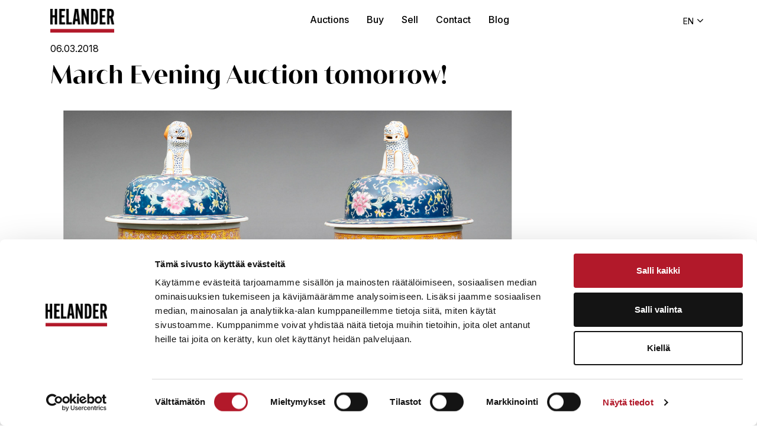

--- FILE ---
content_type: text/html; charset=UTF-8
request_url: https://blogi.helander.com/en/blog/march-evening-auction-tomorrow/
body_size: 15056
content:
<!DOCTYPE html>
<html lang="en-US" prefix="og: https://ogp.me/ns#">
<head>
	<meta charset="utf-8">
	<meta name="viewport" content="width=device-width, initial-scale=1, shrink-to-fit=no">

	<title>March Evening Auction tomorrow! - Huutokauppa Helander</title>
<link data-rocket-preload as="style" href="https://fonts.googleapis.com/css2?family=Inter%3Awght%40400%3B500%3B600%3B700&#038;ver=6.9&#038;display=swap" rel="preload">
<link href="https://fonts.googleapis.com/css2?family=Inter%3Awght%40400%3B500%3B600%3B700&#038;ver=6.9&#038;display=swap" media="print" onload="this.media=&#039;all&#039;" rel="stylesheet">
<noscript data-wpr-hosted-gf-parameters=""><link rel="stylesheet" href="https://fonts.googleapis.com/css2?family=Inter%3Awght%40400%3B500%3B600%3B700&#038;ver=6.9&#038;display=swap"></noscript>

	<link rel="alternate" hreflang="en" href="https://blogi.helander.com/en/blog/march-evening-auction-tomorrow/" />

<!-- Search Engine Optimization by Rank Math PRO - https://rankmath.com/ -->
<meta name="description" content=" "/>
<meta name="robots" content="follow, index, max-snippet:-1, max-video-preview:-1, max-image-preview:large"/>
<link rel="canonical" href="https://blogi.helander.com/en/blog/march-evening-auction-tomorrow/" />
<meta property="og:locale" content="en_US" />
<meta property="og:type" content="article" />
<meta property="og:title" content="March Evening Auction tomorrow! - Huutokauppa Helander" />
<meta property="og:description" content=" " />
<meta property="og:url" content="https://blogi.helander.com/en/blog/march-evening-auction-tomorrow/" />
<meta property="og:site_name" content="Huutokauppa Helander" />
<meta property="article:publisher" content="https://www.facebook.com/huutokauppahelander/" />
<meta property="og:updated_time" content="2021-08-25T12:29:55+03:00" />
<meta property="og:image" content="https://blogi.helander.com/wp-content/uploads/2021/08/tyhja-ilta-Huutsi-2.png" />
<meta property="og:image:secure_url" content="https://blogi.helander.com/wp-content/uploads/2021/08/tyhja-ilta-Huutsi-2.png" />
<meta property="og:image:width" content="800" />
<meta property="og:image:height" content="800" />
<meta property="og:image:alt" content="March Evening Auction tomorrow!" />
<meta property="og:image:type" content="image/png" />
<meta name="twitter:card" content="summary_large_image" />
<meta name="twitter:title" content="March Evening Auction tomorrow! - Huutokauppa Helander" />
<meta name="twitter:description" content=" " />
<meta name="twitter:image" content="https://blogi.helander.com/wp-content/uploads/2021/08/tyhja-ilta-Huutsi-2.png" />
<!-- /Rank Math WordPress SEO plugin -->

<link rel='dns-prefetch' href='//fonts.googleapis.com' />
<link href='https://fonts.gstatic.com' crossorigin rel='preconnect' />
<link rel="alternate" title="oEmbed (JSON)" type="application/json+oembed" href="https://blogi.helander.com/en/wp-json/oembed/1.0/embed?url=https%3A%2F%2Fblogi.helander.com%2Fen%2Fblog%2Fmarch-evening-auction-tomorrow%2F" />
<link rel="alternate" title="oEmbed (XML)" type="text/xml+oembed" href="https://blogi.helander.com/en/wp-json/oembed/1.0/embed?url=https%3A%2F%2Fblogi.helander.com%2Fen%2Fblog%2Fmarch-evening-auction-tomorrow%2F&#038;format=xml" />
<style id='wp-img-auto-sizes-contain-inline-css' type='text/css'>
img:is([sizes=auto i],[sizes^="auto," i]){contain-intrinsic-size:3000px 1500px}
/*# sourceURL=wp-img-auto-sizes-contain-inline-css */
</style>
<link data-minify="1" rel='stylesheet' id='formidable-css' href='https://blogi.helander.com/wp-content/cache/min/1/wp-content/plugins/formidable/css/formidableforms.css?ver=1762429857' type='text/css' media='all' />
<style id='wp-emoji-styles-inline-css' type='text/css'>

	img.wp-smiley, img.emoji {
		display: inline !important;
		border: none !important;
		box-shadow: none !important;
		height: 1em !important;
		width: 1em !important;
		margin: 0 0.07em !important;
		vertical-align: -0.1em !important;
		background: none !important;
		padding: 0 !important;
	}
/*# sourceURL=wp-emoji-styles-inline-css */
</style>
<style id='classic-theme-styles-inline-css' type='text/css'>
/*! This file is auto-generated */
.wp-block-button__link{color:#fff;background-color:#32373c;border-radius:9999px;box-shadow:none;text-decoration:none;padding:calc(.667em + 2px) calc(1.333em + 2px);font-size:1.125em}.wp-block-file__button{background:#32373c;color:#fff;text-decoration:none}
/*# sourceURL=/wp-includes/css/classic-themes.min.css */
</style>
<link rel='stylesheet' id='bootstrap-css' href='https://blogi.helander.com/wp-content/themes/jj-net-theme/css/bootstrap.min.css?ver=6.9' type='text/css' media='all' />
<link data-minify="1" rel='stylesheet' id='child-style-css' href='https://blogi.helander.com/wp-content/cache/min/1/wp-content/themes/helander-child/style.css?ver=1762429858' type='text/css' media='all' />

<link data-minify="1" rel='stylesheet' id='sb-font-awesome-css-css' href='https://blogi.helander.com/wp-content/cache/min/1/wp-content/themes/jj-net-theme/css/font-awesome.min.css?ver=1762429858' type='text/css' media='all' />
<link data-minify="1" rel='stylesheet' id='core-css' href='https://blogi.helander.com/wp-content/cache/min/1/wp-content/themes/jj-net-theme/style.css?ver=1762429858' type='text/css' media='all' />
<link rel='stylesheet' id='pscrollbar-css' href='https://blogi.helander.com/wp-content/plugins/quadmenu/assets/frontend/pscrollbar/perfect-scrollbar.min.css?ver=3.3.2' type='text/css' media='all' />
<link rel='stylesheet' id='owlcarousel-css' href='https://blogi.helander.com/wp-content/plugins/quadmenu/assets/frontend/owlcarousel/owl.carousel.min.css?ver=3.3.2' type='text/css' media='all' />
<link data-minify="1" rel='stylesheet' id='quadmenu-normalize-css' href='https://blogi.helander.com/wp-content/cache/min/1/wp-content/plugins/quadmenu/assets/frontend/css/quadmenu-normalize.css?ver=1762429858' type='text/css' media='all' />
<link data-minify="1" rel='stylesheet' id='quadmenu-widgets-css' href='https://blogi.helander.com/wp-content/cache/min/1/wp-content/uploads/helander-child/quadmenu-widgets.css?ver=1762429858' type='text/css' media='all' />
<link data-minify="1" rel='stylesheet' id='quadmenu-css' href='https://blogi.helander.com/wp-content/cache/min/1/wp-content/plugins/quadmenu/build/frontend/style.css?ver=1762429858' type='text/css' media='all' />
<link data-minify="1" rel='stylesheet' id='quadmenu-locations-css' href='https://blogi.helander.com/wp-content/cache/min/1/wp-content/uploads/helander-child/quadmenu-locations.css?ver=1762429858' type='text/css' media='all' />
<link data-minify="1" rel='stylesheet' id='dashicons-css' href='https://blogi.helander.com/wp-content/cache/min/1/wp-includes/css/dashicons.min.css?ver=1762429858' type='text/css' media='all' />
<link data-minify="1" rel='stylesheet' id='tablepress-default-css' href='https://blogi.helander.com/wp-content/cache/min/1/wp-content/plugins/tablepress/css/build/default.css?ver=1762429858' type='text/css' media='all' />
<script type="text/javascript" src="https://blogi.helander.com/wp-includes/js/jquery/jquery.min.js?ver=3.7.1" id="jquery-core-js"></script>
<script type="text/javascript" src="https://blogi.helander.com/wp-includes/js/jquery/jquery-migrate.min.js?ver=3.4.1" id="jquery-migrate-js"></script>
<link rel="https://api.w.org/" href="https://blogi.helander.com/en/wp-json/" /><link rel="EditURI" type="application/rsd+xml" title="RSD" href="https://blogi.helander.com/xmlrpc.php?rsd" />
<meta name="generator" content="WordPress 6.9" />
<link rel='shortlink' href='https://blogi.helander.com/en/?p=2026' />
<meta name="generator" content="WPML ver:4.8.6 stt:1,18,50;" />
<script>document.documentElement.className += " js";</script>
<link rel="apple-touch-icon" sizes="180x180" href="/wp-content/uploads/fbrfg/apple-touch-icon.png">
<link rel="icon" type="image/png" sizes="32x32" href="/wp-content/uploads/fbrfg/favicon-32x32.png">
<link rel="icon" type="image/png" sizes="16x16" href="/wp-content/uploads/fbrfg/favicon-16x16.png">
<link rel="manifest" href="/wp-content/uploads/fbrfg/site.webmanifest">
<link rel="mask-icon" href="/wp-content/uploads/fbrfg/safari-pinned-tab.svg" color="#5bbad5">
<link rel="shortcut icon" href="/wp-content/uploads/fbrfg/favicon.ico">
<meta name="msapplication-TileColor" content="#da532c">
<meta name="msapplication-config" content="/wp-content/uploads/fbrfg/browserconfig.xml">
<meta name="theme-color" content="#ffffff">
	<meta name="viewport" content="width=device-width, initial-scale=1.0">

	<style type="text/css">.recentcomments a{display:inline !important;padding:0 !important;margin:0 !important;}</style><noscript><style id="rocket-lazyload-nojs-css">.rll-youtube-player, [data-lazy-src]{display:none !important;}</style></noscript><meta name="p:domain_verify" content="ab606afab2581184d64ce78d4eb91eb1"/>
<head>

<script data-minify="1" src='https://blogi.helander.com/wp-content/cache/min/1/10440718/306611.js?ver=1762429858'chat='true'></script>

<style id='global-styles-inline-css' type='text/css'>
:root{--wp--preset--aspect-ratio--square: 1;--wp--preset--aspect-ratio--4-3: 4/3;--wp--preset--aspect-ratio--3-4: 3/4;--wp--preset--aspect-ratio--3-2: 3/2;--wp--preset--aspect-ratio--2-3: 2/3;--wp--preset--aspect-ratio--16-9: 16/9;--wp--preset--aspect-ratio--9-16: 9/16;--wp--preset--color--black: #000000;--wp--preset--color--cyan-bluish-gray: #abb8c3;--wp--preset--color--white: #ffffff;--wp--preset--color--pale-pink: #f78da7;--wp--preset--color--vivid-red: #cf2e2e;--wp--preset--color--luminous-vivid-orange: #ff6900;--wp--preset--color--luminous-vivid-amber: #fcb900;--wp--preset--color--light-green-cyan: #7bdcb5;--wp--preset--color--vivid-green-cyan: #00d084;--wp--preset--color--pale-cyan-blue: #8ed1fc;--wp--preset--color--vivid-cyan-blue: #0693e3;--wp--preset--color--vivid-purple: #9b51e0;--wp--preset--gradient--vivid-cyan-blue-to-vivid-purple: linear-gradient(135deg,rgb(6,147,227) 0%,rgb(155,81,224) 100%);--wp--preset--gradient--light-green-cyan-to-vivid-green-cyan: linear-gradient(135deg,rgb(122,220,180) 0%,rgb(0,208,130) 100%);--wp--preset--gradient--luminous-vivid-amber-to-luminous-vivid-orange: linear-gradient(135deg,rgb(252,185,0) 0%,rgb(255,105,0) 100%);--wp--preset--gradient--luminous-vivid-orange-to-vivid-red: linear-gradient(135deg,rgb(255,105,0) 0%,rgb(207,46,46) 100%);--wp--preset--gradient--very-light-gray-to-cyan-bluish-gray: linear-gradient(135deg,rgb(238,238,238) 0%,rgb(169,184,195) 100%);--wp--preset--gradient--cool-to-warm-spectrum: linear-gradient(135deg,rgb(74,234,220) 0%,rgb(151,120,209) 20%,rgb(207,42,186) 40%,rgb(238,44,130) 60%,rgb(251,105,98) 80%,rgb(254,248,76) 100%);--wp--preset--gradient--blush-light-purple: linear-gradient(135deg,rgb(255,206,236) 0%,rgb(152,150,240) 100%);--wp--preset--gradient--blush-bordeaux: linear-gradient(135deg,rgb(254,205,165) 0%,rgb(254,45,45) 50%,rgb(107,0,62) 100%);--wp--preset--gradient--luminous-dusk: linear-gradient(135deg,rgb(255,203,112) 0%,rgb(199,81,192) 50%,rgb(65,88,208) 100%);--wp--preset--gradient--pale-ocean: linear-gradient(135deg,rgb(255,245,203) 0%,rgb(182,227,212) 50%,rgb(51,167,181) 100%);--wp--preset--gradient--electric-grass: linear-gradient(135deg,rgb(202,248,128) 0%,rgb(113,206,126) 100%);--wp--preset--gradient--midnight: linear-gradient(135deg,rgb(2,3,129) 0%,rgb(40,116,252) 100%);--wp--preset--font-size--small: 13px;--wp--preset--font-size--medium: 20px;--wp--preset--font-size--large: 36px;--wp--preset--font-size--x-large: 42px;--wp--preset--spacing--20: 0.44rem;--wp--preset--spacing--30: 0.67rem;--wp--preset--spacing--40: 1rem;--wp--preset--spacing--50: 1.5rem;--wp--preset--spacing--60: 2.25rem;--wp--preset--spacing--70: 3.38rem;--wp--preset--spacing--80: 5.06rem;--wp--preset--shadow--natural: 6px 6px 9px rgba(0, 0, 0, 0.2);--wp--preset--shadow--deep: 12px 12px 50px rgba(0, 0, 0, 0.4);--wp--preset--shadow--sharp: 6px 6px 0px rgba(0, 0, 0, 0.2);--wp--preset--shadow--outlined: 6px 6px 0px -3px rgb(255, 255, 255), 6px 6px rgb(0, 0, 0);--wp--preset--shadow--crisp: 6px 6px 0px rgb(0, 0, 0);}:where(.is-layout-flex){gap: 0.5em;}:where(.is-layout-grid){gap: 0.5em;}body .is-layout-flex{display: flex;}.is-layout-flex{flex-wrap: wrap;align-items: center;}.is-layout-flex > :is(*, div){margin: 0;}body .is-layout-grid{display: grid;}.is-layout-grid > :is(*, div){margin: 0;}:where(.wp-block-columns.is-layout-flex){gap: 2em;}:where(.wp-block-columns.is-layout-grid){gap: 2em;}:where(.wp-block-post-template.is-layout-flex){gap: 1.25em;}:where(.wp-block-post-template.is-layout-grid){gap: 1.25em;}.has-black-color{color: var(--wp--preset--color--black) !important;}.has-cyan-bluish-gray-color{color: var(--wp--preset--color--cyan-bluish-gray) !important;}.has-white-color{color: var(--wp--preset--color--white) !important;}.has-pale-pink-color{color: var(--wp--preset--color--pale-pink) !important;}.has-vivid-red-color{color: var(--wp--preset--color--vivid-red) !important;}.has-luminous-vivid-orange-color{color: var(--wp--preset--color--luminous-vivid-orange) !important;}.has-luminous-vivid-amber-color{color: var(--wp--preset--color--luminous-vivid-amber) !important;}.has-light-green-cyan-color{color: var(--wp--preset--color--light-green-cyan) !important;}.has-vivid-green-cyan-color{color: var(--wp--preset--color--vivid-green-cyan) !important;}.has-pale-cyan-blue-color{color: var(--wp--preset--color--pale-cyan-blue) !important;}.has-vivid-cyan-blue-color{color: var(--wp--preset--color--vivid-cyan-blue) !important;}.has-vivid-purple-color{color: var(--wp--preset--color--vivid-purple) !important;}.has-black-background-color{background-color: var(--wp--preset--color--black) !important;}.has-cyan-bluish-gray-background-color{background-color: var(--wp--preset--color--cyan-bluish-gray) !important;}.has-white-background-color{background-color: var(--wp--preset--color--white) !important;}.has-pale-pink-background-color{background-color: var(--wp--preset--color--pale-pink) !important;}.has-vivid-red-background-color{background-color: var(--wp--preset--color--vivid-red) !important;}.has-luminous-vivid-orange-background-color{background-color: var(--wp--preset--color--luminous-vivid-orange) !important;}.has-luminous-vivid-amber-background-color{background-color: var(--wp--preset--color--luminous-vivid-amber) !important;}.has-light-green-cyan-background-color{background-color: var(--wp--preset--color--light-green-cyan) !important;}.has-vivid-green-cyan-background-color{background-color: var(--wp--preset--color--vivid-green-cyan) !important;}.has-pale-cyan-blue-background-color{background-color: var(--wp--preset--color--pale-cyan-blue) !important;}.has-vivid-cyan-blue-background-color{background-color: var(--wp--preset--color--vivid-cyan-blue) !important;}.has-vivid-purple-background-color{background-color: var(--wp--preset--color--vivid-purple) !important;}.has-black-border-color{border-color: var(--wp--preset--color--black) !important;}.has-cyan-bluish-gray-border-color{border-color: var(--wp--preset--color--cyan-bluish-gray) !important;}.has-white-border-color{border-color: var(--wp--preset--color--white) !important;}.has-pale-pink-border-color{border-color: var(--wp--preset--color--pale-pink) !important;}.has-vivid-red-border-color{border-color: var(--wp--preset--color--vivid-red) !important;}.has-luminous-vivid-orange-border-color{border-color: var(--wp--preset--color--luminous-vivid-orange) !important;}.has-luminous-vivid-amber-border-color{border-color: var(--wp--preset--color--luminous-vivid-amber) !important;}.has-light-green-cyan-border-color{border-color: var(--wp--preset--color--light-green-cyan) !important;}.has-vivid-green-cyan-border-color{border-color: var(--wp--preset--color--vivid-green-cyan) !important;}.has-pale-cyan-blue-border-color{border-color: var(--wp--preset--color--pale-cyan-blue) !important;}.has-vivid-cyan-blue-border-color{border-color: var(--wp--preset--color--vivid-cyan-blue) !important;}.has-vivid-purple-border-color{border-color: var(--wp--preset--color--vivid-purple) !important;}.has-vivid-cyan-blue-to-vivid-purple-gradient-background{background: var(--wp--preset--gradient--vivid-cyan-blue-to-vivid-purple) !important;}.has-light-green-cyan-to-vivid-green-cyan-gradient-background{background: var(--wp--preset--gradient--light-green-cyan-to-vivid-green-cyan) !important;}.has-luminous-vivid-amber-to-luminous-vivid-orange-gradient-background{background: var(--wp--preset--gradient--luminous-vivid-amber-to-luminous-vivid-orange) !important;}.has-luminous-vivid-orange-to-vivid-red-gradient-background{background: var(--wp--preset--gradient--luminous-vivid-orange-to-vivid-red) !important;}.has-very-light-gray-to-cyan-bluish-gray-gradient-background{background: var(--wp--preset--gradient--very-light-gray-to-cyan-bluish-gray) !important;}.has-cool-to-warm-spectrum-gradient-background{background: var(--wp--preset--gradient--cool-to-warm-spectrum) !important;}.has-blush-light-purple-gradient-background{background: var(--wp--preset--gradient--blush-light-purple) !important;}.has-blush-bordeaux-gradient-background{background: var(--wp--preset--gradient--blush-bordeaux) !important;}.has-luminous-dusk-gradient-background{background: var(--wp--preset--gradient--luminous-dusk) !important;}.has-pale-ocean-gradient-background{background: var(--wp--preset--gradient--pale-ocean) !important;}.has-electric-grass-gradient-background{background: var(--wp--preset--gradient--electric-grass) !important;}.has-midnight-gradient-background{background: var(--wp--preset--gradient--midnight) !important;}.has-small-font-size{font-size: var(--wp--preset--font-size--small) !important;}.has-medium-font-size{font-size: var(--wp--preset--font-size--medium) !important;}.has-large-font-size{font-size: var(--wp--preset--font-size--large) !important;}.has-x-large-font-size{font-size: var(--wp--preset--font-size--x-large) !important;}
/*# sourceURL=global-styles-inline-css */
</style>
<link data-minify="1" rel='stylesheet' id='navigation-css' href='https://blogi.helander.com/wp-content/cache/min/1/wp-content/themes/jj-net-theme/css/navigations/navigation-5.css?ver=1762429858' type='text/css' media='all' />
<link data-minify="1" rel='stylesheet' id='blog-highlights-css' href='https://blogi.helander.com/wp-content/cache/min/1/wp-content/themes/jj-net-theme/css/flexible-contents/blog_highlights.css?ver=1762429969' type='text/css' media='all' />
<link data-minify="1" rel='stylesheet' id='footer-4-css' href='https://blogi.helander.com/wp-content/cache/min/1/wp-content/themes/jj-net-theme/css/footers/footer-4.css?ver=1762429858' type='text/css' media='all' />
<meta name="generator" content="WP Rocket 3.20.3" data-wpr-features="wpr_minify_js wpr_lazyload_images wpr_minify_css wpr_preload_links wpr_desktop" /></head>
<!-- Google Tag Manager -->
<script>(function(w,d,s,l,i){w[l]=w[l]||[];w[l].push({'gtm.start':
new Date().getTime(),event:'gtm.js'});var f=d.getElementsByTagName(s)[0],
j=d.createElement(s),dl=l!='dataLayer'?'&l='+l:'';j.async=true;j.src=
'https://www.googletagmanager.com/gtm.js?id='+i+dl;f.parentNode.insertBefore(j,f);
})(window,document,'script','dataLayer','GTM-MQHTM5M');</script>
<!-- End Google Tag Manager -->
<script id="Cookiebot" src="https://consent.cookiebot.com/uc.js" data-cbid="d787a528-36b1-41f9-b730-06da3b979720" data-blockingmode="auto" type="text/javascript"></script>
<script id="mcjs">!function(c,h,i,m,p){m=c.createElement(h),p=c.getElementsByTagName(h)[0],m.async=1,m.src=i,p.parentNode.insertBefore(m,p)}(document,"script","https://chimpstatic.com/mcjs-connected/js/users/258bc122586bb3f3053267770/da7a8c1d4f91333c167cd9708.js");</script> 
<!-- Matomo -->
<script>
  var _paq = window._paq = window._paq || [];
  /* tracker methods like "setCustomDimension" should be called before "trackPageView" */
  _paq.push(['trackPageView']);
  _paq.push(['enableLinkTracking']);
  (function() {
    var u="https://matomo.jj-net.com/";
    _paq.push(['setTrackerUrl', u+'matomo.php']);
    _paq.push(['setSiteId', '6']);
    var d=document, g=d.createElement('script'), s=d.getElementsByTagName('script')[0];
    g.async=true; g.src=u+'matomo.js'; s.parentNode.insertBefore(g,s);
  })();
</script>
<!-- End Matomo Code -->
<script>
jQuery(document).ready(function(){
jQuery(".navbar-top a[href='#']").on("click",function(){ jQuery("html,body").stop().animate({ scrollTop: jQuery(".static-content.content-subscribe").offset().top }); });
});
</script>
<script>
var _hsp = window._hsp = window._hsp || [];
_hsp.push(['addPrivacyConsentListener', function(consent) { if (consent.allowed || (consent.categories && consent.categories.analytics)) {
  (function(i,s,o,g,r,a,m){i['GoogleAnalyticsObject']=r;i[r]=i[r]||function(){
  (i[r].q=i[r].q||[]).push(arguments)},i[r].l=1*new Date();a=s.createElement(o),
  m=s.getElementsByTagName(o)[0];a.async=1;a.src=g;m.parentNode.insertBefore(a,m)
})(window,document,'script','//www.google-analytics.com/analytics.js','ga');
  ga('create','UA-184524014-1','auto');
  ga('send','pageview');
}}]);
</script>
<!-- Hotjar Tracking Code for https://blogi.helander.com -->
<script>
    (function(h,o,t,j,a,r){
        h.hj=h.hj||function(){(h.hj.q=h.hj.q||[]).push(arguments)};
        h._hjSettings={hjid:2880162,hjsv:6};
        a=o.getElementsByTagName('head')[0];
        r=o.createElement('script');r.async=1;
        r.src=t+h._hjSettings.hjid+j+h._hjSettings.hjsv;
        a.appendChild(r);
    })(window,document,'https://static.hotjar.com/c/hotjar-','.js?sv=');
</script></head>
<body class="wp-singular blog-template-default single single-blog postid-2026 wp-theme-jj-net-theme wp-child-theme-helander-child"><div data-rocket-location-hash="46b5ec384d1573651fcf9e2729907712" class="wrapper"><div class="navigation-container navigation-container5"><div data-rocket-location-hash="40f22408a88335a0945fffe944caafc3" class="container"><nav id="quadmenu" class="quadmenu-default_theme quadmenu-v3.3.2 quadmenu-align-right quadmenu-divider-hide quadmenu-carets-show quadmenu-background-color quadmenu-mobile-shadow-hide quadmenu-dropdown-shadow-show" data-template="collapse" data-theme="default_theme" data-unwrap="0" data-width="0" data-selector="" data-breakpoint="991" data-sticky="0" data-sticky-offset="0">
	<div class="quadmenu-container">
	<div class="quadmenu-navbar-header">
		<button type="button" class="quadmenu-navbar-toggle collapsed" data-quadmenu="collapse" data-target="#quadmenu_0" aria-expanded="false" aria-controls="quadmenu">
	<span class="icon-bar-container">
	<span class="icon-bar icon-bar-top"></span>
	<span class="icon-bar icon-bar-middle"></span>
	<span class="icon-bar icon-bar-bottom"></span>
	</span>
</button>			<a class="quadmenu-navbar-brand img" href="https://helander.com/"><img height="60" width="160" src="data:image/svg+xml,%3Csvg%20xmlns='http://www.w3.org/2000/svg'%20viewBox='0%200%20160%2060'%3E%3C/svg%3E" alt="Huutokauppa Helander" data-lazy-src="https://blogi.helander.com/wp-content/uploads/2021/05/helander_logo.png"/><noscript><img height="60" width="160" src="https://blogi.helander.com/wp-content/uploads/2021/05/helander_logo.png" alt="Huutokauppa Helander"/></noscript></a>
	</div>
	<div id="quadmenu_0" class="quadmenu-navbar-collapse collapse">
		<ul class="quadmenu-navbar-nav"><li id="menu-item-16582" class="quadmenu-item-16582 quadmenu-item quadmenu-item-object-custom quadmenu-item-type-default quadmenu-item-level-0 quadmenu-has-title quadmenu-has-link quadmenu-has-background quadmenu-dropdown-right">				<a  href="https://helander.com/#/history">
			<span class="quadmenu-item-content">
																	<span class="quadmenu-text  hover t_1000">Auctions</span>
																	</span>
		</a>
				</li><li id="menu-item-16583" class="quadmenu-item-16583 quadmenu-item quadmenu-item-object-custom quadmenu-item-type-default quadmenu-item-level-0 quadmenu-has-title quadmenu-has-link quadmenu-has-background quadmenu-dropdown-right">				<a  href="https://helander.com/#/buy">
			<span class="quadmenu-item-content">
																	<span class="quadmenu-text  hover t_1000">Buy</span>
																	</span>
		</a>
				</li><li id="menu-item-16584" class="quadmenu-item-16584 quadmenu-item quadmenu-item-object-custom quadmenu-item-type-default quadmenu-item-level-0 quadmenu-has-title quadmenu-has-link quadmenu-has-background quadmenu-dropdown-right">				<a  href="https://helander.com/#/sell">
			<span class="quadmenu-item-content">
																	<span class="quadmenu-text  hover t_1000">Sell</span>
																	</span>
		</a>
				</li><li id="menu-item-16585" class="quadmenu-item-16585 quadmenu-item quadmenu-item-object-custom quadmenu-item-type-default quadmenu-item-level-0 quadmenu-has-title quadmenu-has-link quadmenu-has-background quadmenu-dropdown-right">				<a  href="https://helander.com/#/contact">
			<span class="quadmenu-item-content">
																	<span class="quadmenu-text  hover t_1000">Contact</span>
																	</span>
		</a>
				</li><li id="menu-item-16586" class="quadmenu-item-16586 quadmenu-item quadmenu-item-object-custom quadmenu-item-type-default quadmenu-item-level-0 quadmenu-has-title quadmenu-has-link quadmenu-has-background quadmenu-dropdown-right">				<a  href="https://blogi.helander.com/en/blog/">
			<span class="quadmenu-item-content">
																	<span class="quadmenu-text  hover t_1000">Blog</span>
																	</span>
		</a>
				</li></ul>	</div>
	</div>
</nav><div class="navigation-languages"><script>window['togglenavi'] = function(id) {jQuery("#"+id).next("ul.sub-menu").slideToggle();jQuery("#"+id).prev("a").toggleClass("active");jQuery("#"+id+" > i").toggleClass("fa-angle-down").toggleClass("fa-angle-up");}</script><a href="javascript:void(0);" onclick="togglenavi('toggler-languages');">en</a><div id="toggler-languages" class="language-toggler" onclick="togglenavi('toggler-languages');"><i class="fa fa-angle-down"></i></div><ul class="list-unstyled sub-menu"><li><a href="https://blogi.helander.com/sv/">sv</a></li><li><a href="https://blogi.helander.com/">fi</a></li></ul></div></div></div><div data-rocket-location-hash="2e70b85ca5d0795bb288c3307400dd95" class="post-title-container post-title-container1"><div data-rocket-location-hash="0841f15ebf099eeaba6f2c7f735d0671" class="container"><div class="blog-info"><span>06.03.2018</span></div><h1>March Evening Auction tomorrow!</h1><div class="blog-content"><h2><a href="https://huutokauppa.helander.com/sumuCMS/?sivu=hk&amp;hk=A223&amp;kieli=en" target="_blank" rel="noopener" data-mce-target="_blank" data-mce-><img decoding="async" class="" style="color: #444444; font-family: 'Helvetica Neue', Helvetica, Arial, sans-serif; font-size: 12px; width: 800px;" title="March Evening Auction Tomorrow at 5 pm.png" src="data:image/svg+xml,%3Csvg%20xmlns='http://www.w3.org/2000/svg'%20viewBox='0%200%20800%200'%3E%3C/svg%3E" alt="March Evening Auction Tomorrow at 5 pm.png" width="800" data-constrained="true" data-lazy-src="https://blogi.helander.com/wp-content/uploads/hubspot-images/3.png" /><noscript><img decoding="async" class="" style="color: #444444; font-family: 'Helvetica Neue', Helvetica, Arial, sans-serif; font-size: 12px; width: 800px;" title="March Evening Auction Tomorrow at 5 pm.png" src="https://blogi.helander.com/wp-content/uploads/hubspot-images/3.png" alt="March Evening Auction Tomorrow at 5 pm.png" width="800" data-constrained="true" /></noscript></a></h2>
<p style="line-height: 1.75em;"><span style="font-family: 'book antiqua', palatino;"> </span></p>
<p><span style="font-family: 'book antiqua', palatino; line-height: 1.75em;"><!--more--><span style="color: #404040; font-family: Arial; font-size: 24px; font-weight: bold; text-align: center; background-color: transparent;"> </span></span></p>
<p><span style="font-family: 'book antiqua', palatino; color: #404040; font-size: 24px; font-weight: bold; background-color: transparent;">MARCH EVENING AUCTION &#8211; the 7th of March, from 5 pm –</span></p>
<p style="line-height: 1.75em;">
<h3><span style="font-family: 'book antiqua', palatino; color: #008b90;">AUCTION</span></h3>
<p style="line-height: 1.75em;"><span style="font-family: 'book antiqua', palatino; font-size: 16px;">7th of March, starting from 5 pm. </span></p>
<p style="line-height: 1.75em;">
<h3><span style="font-family: 'book antiqua', palatino; color: #008b90;">OPEN HOUSE </span></h3>
<p style="line-height: 1.75em;"><span style="font-family: 'book antiqua', palatino; font-size: 16px;">7th of March, between 12 pm and 5 pm.</span></p>
<p style="line-height: 1.75em;">
<h3><span style="font-family: 'book antiqua', palatino; color: #008b90;">SUBMITTING ADVANDED &amp; PHONE BID(S) </span></h3>
<p style="line-height: 1.75em;"><span style="font-family: 'book antiqua', palatino; font-size: 16px; line-height: 1.75em;">You may submit your Advanced and/or Phone Bid(s) online, starting from the moment the Catalogue has been released. All advanced and/or Phone Bid(s) should be submitted no later than one (1) hour prior to the start of the Sale. You may only Bid Live or via a pre booked phoneline, after the Auction has started.<br />
</span></p>
<p style="line-height: 1.75em; text-align: center;">
<p style="line-height: 1.75em;">{{cta(&#8216;1c85c743-6b40-4e29-87b8-c9ea32d78db0&#8217;)}}</p>
<p>&nbsp;</p>
<h3 style="line-height: 1.75em;"><span style="font-family: 'book antiqua', palatino; color: #008b90;">LOCATION</span></h3>
<p style="line-height: 1.75em;"><span style="font-family: 'book antiqua', palatino; font-size: 16px;">Both the Open House and the Auction, will be held at Hernepellonkuja 12, 00560 Helsinki. Welcome!</span></p>
<p style="line-height: 1.75em;">
<p style="line-height: 1.75em;"><span style="font-family: 'book antiqua', palatino; font-size: 16px;"> </span></p>
<h2><span style="font-family: 'book antiqua', palatino; color: #808080;">BUYING AT HELANDER </span></h2>
<p>&nbsp;</p>
<p style="line-height: 1.75em;"><span style="font-family: 'book antiqua', palatino; font-size: 16px; line-height: 1.75em;"><strong>Buying at Helander is simple and easy.</strong> You may Bid online, via phone or at the Auction House. Once You have made a successful purchase, our dedicated partners are more than happy to help you to arrange packing, shipping and/or storage for your Items.  Get to know our Buyer Services:</span></p>
<p style="line-height: 1.75em;"><span style="color: #008b90;"> </span></p>
<ul>
<li><span style="font-family: 'book antiqua', palatino; font-size: 16px; color: #008b90;"><a class="" style="color: #008b90;" href="http://huutokauppa.helander.com/sumuCMS/sivu/kirjaudu?kieli=en" target="_blank" rel="noopener">Bid Online!</a></span></li>
<li><span style="font-family: 'book antiqua', palatino; font-size: 16px; color: #008b90;"><a class="" style="color: #008b90;" href="http://www.helander.com/en/phonebids?utm_campaign=Iltamat&amp;utm_source=hs_email&amp;utm_medium=email&amp;_hsenc=p2ANqtz-8dpZTGs9AjK-nvjGel8MKqsfYDZ21OuCnE4XjHYAzpTvk1ESVlEQV5rhrOvZQ02k5tFJRa" target="_blank" rel="noopener">Bidding by phone</a></span></li>
<li><span style="font-family: 'book antiqua', palatino; font-size: 16px; color: #008b90;"><a class="" style="color: #008b90;" href="http://www.helander.com/packaging-shipping-transport-storage-services?utm_campaign=Iltamat&amp;utm_source=hs_email&amp;utm_medium=email&amp;_hsenc=p2ANqtz-8dpZTGs9AjK-nvjGel8MKqsfYDZ21OuCnE4XjHYAzpTvk1ESVlEQV5rhrOvZQ02k5tFJRa" target="_blank" rel="noopener">Shipping, packing, storage &amp; delivery services</a></span></li>
<li><span style="font-family: 'book antiqua', palatino; font-size: 16px; color: #008b90;"><a class="" style="color: #008b90;" href="http://www.helander.com/price-list-buyers-and-sellers?utm_campaign=Iltamat&amp;utm_source=hs_email&amp;utm_medium=email&amp;_hsenc=p2ANqtz-8dpZTGs9AjK-nvjGel8MKqsfYDZ21OuCnE4XjHYAzpTvk1ESVlEQV5rhrOvZQ02k5tFJRa" target="_blank" rel="noopener">Cost of Buying at Helander</a></span></li>
<li><a href="https://blogi.helander.com/en/auctions/march-2018-evening-auction-vol2" target="_blank" rel="noopener"><span style="font-family: arial, helvetica, sans-serif; color: #008b90;"><span style="font-size: medium;">March Evening Auction Schedule</span></span></a></li>
</ul>
<p style="line-height: 1.75em;"><span style="font-family: 'book antiqua', palatino; font-size: 16px;"> </span></p>
<p style="line-height: 1.75em;">
<p style="line-height: 1.75em;">{{cta(&#8216;f4a96b82-a99d-4da1-83b8-cd2fb42f60e8&#8217;)}}</p>
<hr />
<p style="line-height: 1.75em;"><span style="font-family: 'book antiqua', palatino;"> </span></p>
<p><span style="font-family: 'book antiqua', palatino; line-height: 1.75em; font-size: 16px;">Text &amp; Graphics: Jenny Sirén &amp; Joonas Mutkala</span></p>
</div></div></div><div data-rocket-location-hash="5cb3d0d75fadb8c8b1bcb3fea60cbb90" class="content content-12 light-grey static-content"><div data-rocket-location-hash="e6eb6fcccd8ab4e0754c54f80a5d14c0" class="container"><div data-rocket-location-hash="101c550418fcae4e29d05773bbacb152" class="row"><div class="col-md-12"><div class="col-blog_highlights col-content"><script>var template_blogHighlights = '<div class="blog-highlight-container %TEMPLATE_COLS%"><a href="%TEMPLATE_POSTLINK%"><div class="blog-highlight-content">%TEMPLATE_IMAGE%<div class="blog-highlight-inner"><div class="blog-highlight-date">%TEMPLATE_POSTDATE%</div><div class="blog-highlight-title"><h4>%TEMPLATE_POSTTITLE%</h4></div><div class="blog-highlight-ingress">%TEMPLATE_POSTINGRESS%</div></div></div></a></div>';</script><div data-rocket-location-hash="e72f5d5e77a2141b899214701a4ae733" id="blog-highlight-e95f3a92bb85" data-index="0"><div data-rocket-location-hash="886052d89aa58b7a0d9180233ecfb60b" class="row"><div class="col-sm-12 blog-highlights-title"><h2>Other blog posts</h2><div class="blog-highlights-link"><a href="https://blogi.helander.com/en/blog/">Read more</a></div></div></div><div class="row columns"><div class="blog-highlight-container col-md-4"><a href="https://blogi.helander.com/en/blog/helander-huutokauppaa-tokion-illassa-syntyneita-muumeja/"><div class="blog-highlight-content"><div class="blog-image"><img src="data:image/svg+xml,%3Csvg%20xmlns='http://www.w3.org/2000/svg'%20viewBox='0%200%200%200'%3E%3C/svg%3E" alt="" class="img-fluid" data-lazy-src="https://blogi.helander.com/wp-content/uploads/2025/02/Untitled-1365-x-500-px-780x500.png"><noscript><img src="https://blogi.helander.com/wp-content/uploads/2025/02/Untitled-1365-x-500-px-780x500.png" alt="" class="img-fluid"></noscript></div><div class="blog-highlight-inner"><div class="blog-highlight-date">February 20, 2025</div><div class="blog-highlight-title"><h4>Helander is auctioning Moomins created in Japan in the 1970s</h4></div><div class="blog-highlight-ingress">Muumit täyttävät tänä vuonna 80 vuotta. Huutokauppa Helander saa ottaa osaa juhlaan mitä mainioimmalla tavalla: tarjoamme osaksi seuraavaa Weekly Auction -huutokauppaa yhdeksän Tove Janssonin piirrosta 1970-luvulta. Niihin on tallentunut ilta Tokiossa.</div></div></div></a></div><div class="blog-highlight-container col-md-4"><a href="https://blogi.helander.com/en/blog/opening-hours-during-the-holiday-season-2024-2025/"><div class="blog-highlight-content"><div class="blog-image"><img src="data:image/svg+xml,%3Csvg%20xmlns='http://www.w3.org/2000/svg'%20viewBox='0%200%200%200'%3E%3C/svg%3E" alt="" class="img-fluid" data-lazy-src="https://blogi.helander.com/wp-content/uploads/2023/11/Joulukuu-2023-–-huutokaupat-ja-aukiolot-780x520.png"><noscript><img src="https://blogi.helander.com/wp-content/uploads/2023/11/Joulukuu-2023-–-huutokaupat-ja-aukiolot-780x520.png" alt="" class="img-fluid"></noscript></div><div class="blog-highlight-inner"><div class="blog-highlight-date">December 11, 2024</div><div class="blog-highlight-title"><h4>Opening hours during the holiday season 2024–2025</h4></div><div class="blog-highlight-ingress">Täältä voit tarkistaa Helanderin huutokauppojen aikataulut sekä poikkeukset aukioloissa joulu-tammikuussa 2024–2025.</div></div></div></a></div><div class="blog-highlight-container col-md-4"><a href="https://blogi.helander.com/en/blog/vat-increase-2024/"><div class="blog-highlight-content"><div class="blog-image"><img src="data:image/svg+xml,%3Csvg%20xmlns='http://www.w3.org/2000/svg'%20viewBox='0%200%200%200'%3E%3C/svg%3E" alt="" class="img-fluid" data-lazy-src="https://blogi.helander.com/wp-content/uploads/2024/07/Huutokauppa-Helander-2024-780x520.jpg"><noscript><img src="https://blogi.helander.com/wp-content/uploads/2024/07/Huutokauppa-Helander-2024-780x520.jpg" alt="" class="img-fluid"></noscript></div><div class="blog-highlight-inner"><div class="blog-highlight-date">August 2, 2024</div><div class="blog-highlight-title"><h4>VAT increase on September 1, 2024 - what to consider when buying and selling at an auction?</h4></div><div class="blog-highlight-ingress">The general value-added tax will increase from 24 % to 25.5 % from September 1, 2024. The amount of tax is determined by when the service is performed or when the goods are delivered to the customer. In this blog, we explain in more detail how the change in VAT will affect buying and selling at auction houses in August-September. So, whether you plan to buy or sell at an auction, it's worth considering that a value-added tax rate of 24% will still be applied to purchases or items sold by the end of August 2024. </div></div></div></a></div></div></div></div></div></div></div></div><div data-rocket-location-hash="7d23074c1bcd2775ecc0fa563eb14564" class="content content-1-10-1 subscribe static-content content-subscribe"><div data-rocket-location-hash="1ded919732da144e02a015d2156ecef5" class="container"><div data-rocket-location-hash="af6db807a44d57b4021767a2d0c58dc3" class="row"><div class="col-sm-10 offset-sm-1"><div class="col-text col-content"><div class="grey-box">
<h2>Subscribe to our newsletter and stay up to date!</h2>
<div class="frm_forms  with_frm_style frm_inline_form frm_style_formidable-style" id="frm_form_22_container" >
<form enctype="multipart/form-data" method="post" class="frm-show-form  frm_ajax_submit  frm_pro_form " id="form_uutiskirjeentilaus26e16796d6" >
<div class="frm_form_fields ">
<fieldset>
<legend class="frm_screen_reader">Subscription form</legend>

<div class="frm_fields_container">
<input type="hidden" name="frm_action" value="create" />
<input type="hidden" name="form_id" value="22" />
<input type="hidden" name="frm_hide_fields_22" id="frm_hide_fields_22" value="" />
<input type="hidden" name="form_key" value="uutiskirjeentilaus26e16796d6" />
<input type="hidden" name="item_meta[0]" value="" />
<input type="hidden" id="frm_submit_entry_22" name="frm_submit_entry_22" value="594974c41c" /><input type="hidden" name="_wp_http_referer" value="/en/blog/march-evening-auction-tomorrow/" /><div id="frm_field_319_container" class="frm_form_field form-field  frm_none_container frm_half frm6 frm_first">
    <label for="field_acwk46842a75b7e" id="field_acwk46842a75b7e_label" class="frm_primary_label">First name
        <span class="frm_required" aria-hidden="true"></span>
    </label>
    <input  type="text" id="field_acwk46842a75b7e" name="item_meta[319]" value=""  placeholder="First name" data-invmsg="Text is invalid" aria-invalid="false"   />
    
    
</div>
<div id="frm_field_443_container" class="frm_form_field form-field  frm_none_container frm_half frm6">
    <label for="field_d9o6f" id="field_d9o6f_label" class="frm_primary_label">Surname
        <span class="frm_required" aria-hidden="true"></span>
    </label>
    <input  type="text" id="field_d9o6f" name="item_meta[443]" value=""  placeholder="Surname" data-invmsg="Text is invalid" aria-invalid="false"   />
    
    
</div>
<div id="frm_field_320_container" class="frm_form_field form-field  frm_required_field frm_none_container frm12">
    <label for="field_smhu569eba0466a" id="field_smhu569eba0466a_label" class="frm_primary_label">Email
        <span class="frm_required" aria-hidden="true">*</span>
    </label>
    <input type="email" id="field_smhu569eba0466a" name="item_meta[320]" value=""  placeholder="Email" data-reqmsg="Email cannot be empty." aria-required="true" data-invmsg="Email is invalid" aria-invalid="false"  />
    
    
</div>
<div id="frm_field_321_container" class="frm_form_field form-field  frm_none_container vertical_radio">
    <div  id="field_sglb1d55136bce9_label" class="frm_primary_label">I agree with Helander's Privacy policy
        <span class="frm_required" aria-hidden="true"></span>
    </div>
    <div class="frm_opt_container" aria-labelledby="field_sglb1d55136bce9_label" role="group">		<div class="frm_checkbox" id="frm_checkbox_321-0">			<label  for="field_sglb1d55136bce9-0">
			<input type="checkbox" name="item_meta[321][]" id="field_sglb1d55136bce9-0" value="I agree with Helander&#039;s &lt; a href=&quot;https://blogi.helander.com/en/privacy-policy/&quot; target=&quot;_blank&quot;&gt;Privacy policy&lt;/a&gt;"  data-invmsg="I agree with Helander&#039;s Privacy policy is invalid"   /><span></span> I agree with Helander's <a href="https://blogi.helander.com/en/privacy-policy/" target="_blank">Privacy policy</a></label></div>
</div>
    
    
</div>
	<input type="hidden" name="item_key" value="" />
			<div id="frm_field_675_container">
			<label for="field_h9orl" >
				If you are human, leave this field blank.			</label>
			<input  id="field_h9orl" type="text" class="frm_form_field form-field frm_verify" name="item_meta[675]" value=""  />
		</div>
		<input name="frm_state" type="hidden" value="butnxdwmEFLY4+6H9msAKQyJiKfaRYWifO4CzP0/7+Jyzb5wYog9oM+/ILTiidFw" /><div class="frm_submit">

<button class="frm_button_submit frm_final_submit" type="submit"   formnovalidate="formnovalidate">Subscribe</button>

</div></div>
</fieldset>
</div>

<p style="display: none !important;" class="akismet-fields-container" data-prefix="ak_"><label>&#916;<textarea name="ak_hp_textarea" cols="45" rows="8" maxlength="100"></textarea></label><input type="hidden" id="ak_js_1" name="ak_js" value="154"/><script>document.getElementById( "ak_js_1" ).setAttribute( "value", ( new Date() ).getTime() );</script></p></form>
</div>

</div>
</div></div></div></div></div><div data-rocket-location-hash="a1cc5b7e940b73ed0cc3c8ba71a17212" class="footer-container footer-container4"><div data-rocket-location-hash="86e7759ebf0c59d073be9e2ac56e107d" class="container"><div class="row"><div class="col-md-12 footer-logo"><img src="data:image/svg+xml,%3Csvg%20xmlns='http://www.w3.org/2000/svg'%20viewBox='0%200%200%200'%3E%3C/svg%3E" alt="" class="img-fluid" data-lazy-src="https://blogi.helander.com/wp-content/uploads/2021/05/helander_logo.png"><noscript><img src="https://blogi.helander.com/wp-content/uploads/2021/05/helander_logo.png" alt="" class="img-fluid"></noscript></div><div class="col-md-6"><div class="footer-contents"><div class="footer-content"><p>Auction House Helander<br />
Hernepellonkuja 8-10<br />
FI-00560 Helsinki</p>
</div></div></div><div class="col-md-6"><div class="row"></div></div><div class="col-md-12 footer-someicons"><ul class="footer-some-icons list-inline"><li><a href="https://www.instagram.com/auctionhousehelander/" target="_blank"><i class="fa fa-instagram"></i></a></li><li><a href="https://www.facebook.com/huutokauppahelander/" target="_blank"><i class="fa fa-facebook"></i></a></li></ul></div></div></div></div><div data-rocket-location-hash="dabe91f61e3ae864727170d12300936c" class="bottombar-container bottombar-container2"><div class="container"><div class="row"><div class="col-sm-12"><p>© Huutokauppa Helander 2023. All rights reserved.</p>
</div></div></div></div></div>		<script>
				( function() {
					const style = document.createElement( 'style' );
					style.appendChild( document.createTextNode( '#frm_field_675_container {visibility:hidden;overflow:hidden;width:0;height:0;position:absolute;}' ) );
					document.head.appendChild( style );
					document.currentScript?.remove();
				} )();
			</script><script type="speculationrules">
{"prefetch":[{"source":"document","where":{"and":[{"href_matches":"/en/*"},{"not":{"href_matches":["/wp-*.php","/wp-admin/*","/wp-content/uploads/*","/wp-content/*","/wp-content/plugins/*","/wp-content/themes/helander-child/*","/wp-content/themes/jj-net-theme/*","/en/*\\?(.+)"]}},{"not":{"selector_matches":"a[rel~=\"nofollow\"]"}},{"not":{"selector_matches":".no-prefetch, .no-prefetch a"}}]},"eagerness":"conservative"}]}
</script>
<script type="text/javascript" id="rocket-browser-checker-js-after">
/* <![CDATA[ */
"use strict";var _createClass=function(){function defineProperties(target,props){for(var i=0;i<props.length;i++){var descriptor=props[i];descriptor.enumerable=descriptor.enumerable||!1,descriptor.configurable=!0,"value"in descriptor&&(descriptor.writable=!0),Object.defineProperty(target,descriptor.key,descriptor)}}return function(Constructor,protoProps,staticProps){return protoProps&&defineProperties(Constructor.prototype,protoProps),staticProps&&defineProperties(Constructor,staticProps),Constructor}}();function _classCallCheck(instance,Constructor){if(!(instance instanceof Constructor))throw new TypeError("Cannot call a class as a function")}var RocketBrowserCompatibilityChecker=function(){function RocketBrowserCompatibilityChecker(options){_classCallCheck(this,RocketBrowserCompatibilityChecker),this.passiveSupported=!1,this._checkPassiveOption(this),this.options=!!this.passiveSupported&&options}return _createClass(RocketBrowserCompatibilityChecker,[{key:"_checkPassiveOption",value:function(self){try{var options={get passive(){return!(self.passiveSupported=!0)}};window.addEventListener("test",null,options),window.removeEventListener("test",null,options)}catch(err){self.passiveSupported=!1}}},{key:"initRequestIdleCallback",value:function(){!1 in window&&(window.requestIdleCallback=function(cb){var start=Date.now();return setTimeout(function(){cb({didTimeout:!1,timeRemaining:function(){return Math.max(0,50-(Date.now()-start))}})},1)}),!1 in window&&(window.cancelIdleCallback=function(id){return clearTimeout(id)})}},{key:"isDataSaverModeOn",value:function(){return"connection"in navigator&&!0===navigator.connection.saveData}},{key:"supportsLinkPrefetch",value:function(){var elem=document.createElement("link");return elem.relList&&elem.relList.supports&&elem.relList.supports("prefetch")&&window.IntersectionObserver&&"isIntersecting"in IntersectionObserverEntry.prototype}},{key:"isSlowConnection",value:function(){return"connection"in navigator&&"effectiveType"in navigator.connection&&("2g"===navigator.connection.effectiveType||"slow-2g"===navigator.connection.effectiveType)}}]),RocketBrowserCompatibilityChecker}();
//# sourceURL=rocket-browser-checker-js-after
/* ]]> */
</script>
<script type="text/javascript" id="rocket-preload-links-js-extra">
/* <![CDATA[ */
var RocketPreloadLinksConfig = {"excludeUris":"/(?:.+/)?feed(?:/(?:.+/?)?)?$|/(?:.+/)?embed/|/(index.php/)?(.*)wp-json(/.*|$)|/refer/|/go/|/recommend/|/recommends/","usesTrailingSlash":"1","imageExt":"jpg|jpeg|gif|png|tiff|bmp|webp|avif|pdf|doc|docx|xls|xlsx|php","fileExt":"jpg|jpeg|gif|png|tiff|bmp|webp|avif|pdf|doc|docx|xls|xlsx|php|html|htm","siteUrl":"https://blogi.helander.com/en/","onHoverDelay":"100","rateThrottle":"3"};
//# sourceURL=rocket-preload-links-js-extra
/* ]]> */
</script>
<script type="text/javascript" id="rocket-preload-links-js-after">
/* <![CDATA[ */
(function() {
"use strict";var r="function"==typeof Symbol&&"symbol"==typeof Symbol.iterator?function(e){return typeof e}:function(e){return e&&"function"==typeof Symbol&&e.constructor===Symbol&&e!==Symbol.prototype?"symbol":typeof e},e=function(){function i(e,t){for(var n=0;n<t.length;n++){var i=t[n];i.enumerable=i.enumerable||!1,i.configurable=!0,"value"in i&&(i.writable=!0),Object.defineProperty(e,i.key,i)}}return function(e,t,n){return t&&i(e.prototype,t),n&&i(e,n),e}}();function i(e,t){if(!(e instanceof t))throw new TypeError("Cannot call a class as a function")}var t=function(){function n(e,t){i(this,n),this.browser=e,this.config=t,this.options=this.browser.options,this.prefetched=new Set,this.eventTime=null,this.threshold=1111,this.numOnHover=0}return e(n,[{key:"init",value:function(){!this.browser.supportsLinkPrefetch()||this.browser.isDataSaverModeOn()||this.browser.isSlowConnection()||(this.regex={excludeUris:RegExp(this.config.excludeUris,"i"),images:RegExp(".("+this.config.imageExt+")$","i"),fileExt:RegExp(".("+this.config.fileExt+")$","i")},this._initListeners(this))}},{key:"_initListeners",value:function(e){-1<this.config.onHoverDelay&&document.addEventListener("mouseover",e.listener.bind(e),e.listenerOptions),document.addEventListener("mousedown",e.listener.bind(e),e.listenerOptions),document.addEventListener("touchstart",e.listener.bind(e),e.listenerOptions)}},{key:"listener",value:function(e){var t=e.target.closest("a"),n=this._prepareUrl(t);if(null!==n)switch(e.type){case"mousedown":case"touchstart":this._addPrefetchLink(n);break;case"mouseover":this._earlyPrefetch(t,n,"mouseout")}}},{key:"_earlyPrefetch",value:function(t,e,n){var i=this,r=setTimeout(function(){if(r=null,0===i.numOnHover)setTimeout(function(){return i.numOnHover=0},1e3);else if(i.numOnHover>i.config.rateThrottle)return;i.numOnHover++,i._addPrefetchLink(e)},this.config.onHoverDelay);t.addEventListener(n,function e(){t.removeEventListener(n,e,{passive:!0}),null!==r&&(clearTimeout(r),r=null)},{passive:!0})}},{key:"_addPrefetchLink",value:function(i){return this.prefetched.add(i.href),new Promise(function(e,t){var n=document.createElement("link");n.rel="prefetch",n.href=i.href,n.onload=e,n.onerror=t,document.head.appendChild(n)}).catch(function(){})}},{key:"_prepareUrl",value:function(e){if(null===e||"object"!==(void 0===e?"undefined":r(e))||!1 in e||-1===["http:","https:"].indexOf(e.protocol))return null;var t=e.href.substring(0,this.config.siteUrl.length),n=this._getPathname(e.href,t),i={original:e.href,protocol:e.protocol,origin:t,pathname:n,href:t+n};return this._isLinkOk(i)?i:null}},{key:"_getPathname",value:function(e,t){var n=t?e.substring(this.config.siteUrl.length):e;return n.startsWith("/")||(n="/"+n),this._shouldAddTrailingSlash(n)?n+"/":n}},{key:"_shouldAddTrailingSlash",value:function(e){return this.config.usesTrailingSlash&&!e.endsWith("/")&&!this.regex.fileExt.test(e)}},{key:"_isLinkOk",value:function(e){return null!==e&&"object"===(void 0===e?"undefined":r(e))&&(!this.prefetched.has(e.href)&&e.origin===this.config.siteUrl&&-1===e.href.indexOf("?")&&-1===e.href.indexOf("#")&&!this.regex.excludeUris.test(e.href)&&!this.regex.images.test(e.href))}}],[{key:"run",value:function(){"undefined"!=typeof RocketPreloadLinksConfig&&new n(new RocketBrowserCompatibilityChecker({capture:!0,passive:!0}),RocketPreloadLinksConfig).init()}}]),n}();t.run();
}());

//# sourceURL=rocket-preload-links-js-after
/* ]]> */
</script>
<script type="text/javascript" src="https://blogi.helander.com/wp-content/themes/jj-net-theme/js/vendor/popper.min.js?ver=6.9" id="popper-js"></script>
<script type="text/javascript" src="https://blogi.helander.com/wp-content/themes/jj-net-theme/js/bootstrap.min.js?ver=6.9" id="bootstrap-js"></script>
<script type="text/javascript" src="https://blogi.helander.com/wp-content/plugins/quadmenu/assets/frontend/pscrollbar/perfect-scrollbar.jquery.min.js?ver=3.3.2" id="pscrollbar-js"></script>
<script type="text/javascript" src="https://blogi.helander.com/wp-content/plugins/quadmenu/assets/frontend/owlcarousel/owl.carousel.min.js?ver=3.3.2" id="owlcarousel-js"></script>
<script type="text/javascript" src="https://blogi.helander.com/wp-includes/js/hoverIntent.min.js?ver=1.10.2" id="hoverIntent-js"></script>
<script type="text/javascript" id="quadmenu-js-extra">
/* <![CDATA[ */
var quadmenu = {"ajaxurl":"https://blogi.helander.com/wp-admin/admin-ajax.php","gutter":"30"};
//# sourceURL=quadmenu-js-extra
/* ]]> */
</script>
<script data-minify="1" type="text/javascript" src="https://blogi.helander.com/wp-content/cache/min/1/wp-content/plugins/quadmenu/build/frontend/index.js?ver=1762429858" id="quadmenu-js"></script>
<script data-minify="1" defer type="text/javascript" src="https://blogi.helander.com/wp-content/cache/min/1/wp-content/plugins/akismet/_inc/akismet-frontend.js?ver=1762429858" id="akismet-frontend-js"></script>
<script type="text/javascript" id="formidable-js-extra">
/* <![CDATA[ */
var frm_js = {"ajax_url":"https://blogi.helander.com/wp-admin/admin-ajax.php?lang=en","images_url":"https://blogi.helander.com/wp-content/plugins/formidable/images","loading":"Loading\u2026","remove":"Remove","offset":"4","nonce":"af42d4b67e","id":"ID","no_results":"No results match","file_spam":"That file looks like Spam.","calc_error":"There is an error in the calculation in the field with key","empty_fields":"Please complete the preceding required fields before uploading a file.","focus_first_error":"1","include_alert_role":"1","include_resend_email":""};
var frm_password_checks = {"eight-char":{"label":"Eight characters minimum","regex":"/^.{8,}$/","message":"Passwords require at least 8 characters"},"lowercase":{"label":"One lowercase letter","regex":"#[a-z]+#","message":"Passwords must include at least one lowercase letter"},"uppercase":{"label":"One uppercase letter","regex":"#[A-Z]+#","message":"Passwords must include at least one uppercase letter"},"number":{"label":"One number","regex":"#[0-9]+#","message":"Passwords must include at least one number"},"special-char":{"label":"One special character","regex":"/(?=.*[^a-zA-Z0-9])/","message":"Password is invalid"}};
var frmCheckboxI18n = {"errorMsg":{"min_selections":"This field requires a minimum of %1$d selected options but only %2$d were submitted."}};
//# sourceURL=formidable-js-extra
/* ]]> */
</script>
<script type="text/javascript" src="https://blogi.helander.com/wp-content/plugins/formidable-pro/js/frm.min.js?ver=6.26.2-6.26.1-jquery" id="formidable-js"></script>
<script type="text/javascript" id="formidable-js-after">
/* <![CDATA[ */
window.frm_js.repeaterRowDeleteConfirmation = "Are you sure you want to delete this row?";
window.frm_js.datepickerLibrary = "default";
//# sourceURL=formidable-js-after
/* ]]> */
</script>
<script>
/*<![CDATA[*/
/*]]>*/
</script>
<script>window.lazyLoadOptions=[{elements_selector:"img[data-lazy-src],.rocket-lazyload",data_src:"lazy-src",data_srcset:"lazy-srcset",data_sizes:"lazy-sizes",class_loading:"lazyloading",class_loaded:"lazyloaded",threshold:300,callback_loaded:function(element){if(element.tagName==="IFRAME"&&element.dataset.rocketLazyload=="fitvidscompatible"){if(element.classList.contains("lazyloaded")){if(typeof window.jQuery!="undefined"){if(jQuery.fn.fitVids){jQuery(element).parent().fitVids()}}}}}},{elements_selector:".rocket-lazyload",data_src:"lazy-src",data_srcset:"lazy-srcset",data_sizes:"lazy-sizes",class_loading:"lazyloading",class_loaded:"lazyloaded",threshold:300,}];window.addEventListener('LazyLoad::Initialized',function(e){var lazyLoadInstance=e.detail.instance;if(window.MutationObserver){var observer=new MutationObserver(function(mutations){var image_count=0;var iframe_count=0;var rocketlazy_count=0;mutations.forEach(function(mutation){for(var i=0;i<mutation.addedNodes.length;i++){if(typeof mutation.addedNodes[i].getElementsByTagName!=='function'){continue}
if(typeof mutation.addedNodes[i].getElementsByClassName!=='function'){continue}
images=mutation.addedNodes[i].getElementsByTagName('img');is_image=mutation.addedNodes[i].tagName=="IMG";iframes=mutation.addedNodes[i].getElementsByTagName('iframe');is_iframe=mutation.addedNodes[i].tagName=="IFRAME";rocket_lazy=mutation.addedNodes[i].getElementsByClassName('rocket-lazyload');image_count+=images.length;iframe_count+=iframes.length;rocketlazy_count+=rocket_lazy.length;if(is_image){image_count+=1}
if(is_iframe){iframe_count+=1}}});if(image_count>0||iframe_count>0||rocketlazy_count>0){lazyLoadInstance.update()}});var b=document.getElementsByTagName("body")[0];var config={childList:!0,subtree:!0};observer.observe(b,config)}},!1)</script><script data-no-minify="1" async src="https://blogi.helander.com/wp-content/plugins/wp-rocket/assets/js/lazyload/17.8.3/lazyload.min.js"></script>	<script>var rocket_beacon_data = {"ajax_url":"https:\/\/blogi.helander.com\/wp-admin\/admin-ajax.php","nonce":"b9746c89fb","url":"https:\/\/blogi.helander.com\/en\/blog\/march-evening-auction-tomorrow","is_mobile":false,"width_threshold":1600,"height_threshold":700,"delay":500,"debug":null,"status":{"atf":true,"lrc":true,"preconnect_external_domain":true},"elements":"img, video, picture, p, main, div, li, svg, section, header, span","lrc_threshold":1800,"preconnect_external_domain_elements":["link","script","iframe"],"preconnect_external_domain_exclusions":["static.cloudflareinsights.com","rel=\"profile\"","rel=\"preconnect\"","rel=\"dns-prefetch\"","rel=\"icon\""]}</script><script data-name="wpr-wpr-beacon" src='https://blogi.helander.com/wp-content/plugins/wp-rocket/assets/js/wpr-beacon.min.js' async></script></body>
</html>

<!-- This website is like a Rocket, isn't it? Performance optimized by WP Rocket. Learn more: https://wp-rocket.me - Debug: cached@1768948186 -->

--- FILE ---
content_type: text/css; charset=utf-8
request_url: https://blogi.helander.com/wp-content/cache/min/1/wp-content/themes/helander-child/style.css?ver=1762429858
body_size: 10751
content:
@font-face{font-display:swap;font-family:'BW Vivant';font-style:normal;font-weight:700;src:local('BwVivant Bold'),local('BwVivant-Bold'),url(../../../../../../themes/helander-child/fonts/BwVivant-Bold.otf) format('opentype')}body{font-family:'Inter',sans-serif;font-size:18px;font-weight:400;line-height:1.44em;color:#000}h1,h2,h3{font-family:"BW Vivant",sans-serif;font-weight:700;color:#000}h1{font-size:72px;line-height:1.05em;font-weight:700}body:not(.home) h1{font-size:72px}h2{font-size:48px;line-height:1em;font-weight:700}h3{font-size:38px;line-height:1em;font-weight:700}h4{font-family:'Inter',sans-serif;font-size:32px;line-height:1.25em;letter-spacing:-.01em;font-weight:400}h5{font-family:'Inter',sans-serif;font-size:28px;line-height:1.25em;letter-spacing:-.01em;font-weight:400}hr{margin-top:1.8rem;margin-bottom:1.8rem}.wrapper{overflow:hidden}.alasivut .white .col-text h2{margin-bottom:40px;background-color:#fff;position:relative;z-index:1;padding-right:0}.alasivut .light-grey .col-text h2{background-color:#F5F5F5}.alasivut .light-beige .col-text h2{background-color:#F2F2F2}.alasivut .dark-grey .col-text h2{background-color:#313131}.alasivut .col-text h2{margin-bottom:40px;position:relative}.h2-line{padding-right:40px;display:inline-block;background-color:#fff}.light-beige .h2-line{background-color:#F2F2F2}.light-grey .h2-line{background-color:#F5F5F5}.dark-grey .h2-line{background-color:#313131}.rose-white .h2-line{background-color:#fff1eb}a{color:rgba(178,25,42,1);font-weight:400;text-decoration:none}a:hover,a:focus,a:active{color:rgba(178,25,42,1);border-color:rgba(178,25,42,1)}.col-text p>a{display:inline-block;border-bottom:4px solid rgba(178,25,42,1);text-decoration:none;color:#000}.col-text p>a:hover,.col-text p>a:focus,.col-text p>a:active{color:rgba(178,25,42,1);border-color:rgba(178,25,42,1);text-decoration:none}.col-text a{display:inline-block;border-bottom:4px solid rgba(178,25,42,1);text-decoration:none;color:#000}.col-text a:hover,.col-text a:focus,.col-text a:active{color:rgba(178,25,42,1);border-color:rgba(178,25,42,1);text-decoration:none}.frm_checkbox label>a{display:inline}body:not(.etusivu) .carousel-caption .description a{display:inline-block;border-bottom:4px solid rgba(178,25,42,1);text-decoration:none;color:#000}body:not(.etusivu) .carousel-caption .description a:hover,body:not(.etusivu) .carousel-caption .description a:focus,body:not(.etusivu) .carousel-caption .description a:active{color:rgba(178,25,42,1);border-color:rgba(178,25,42,1);text-decoration:none}.col-text+.col-text{margin-top:40px}.col-text iframe,.col-text .wp-caption{max-width:100%}.col-text img{max-width:100%;height:auto}.content{padding:80px 0}.white+.white{padding-top:0}.light-grey{background-color:#F5F5F5}.light-beige{background-color:#F2F2F2}.dark-grey{background-color:#313131;color:#fff}.dark-grey h2,.dark-grey h3{color:#fff}.rose-white{background-color:#fff1eb}.grey-box{background-color:#F5F5F5;padding:40px 40px}.infobar{padding:15px 25px 15px 25px}.infobar::before{position:absolute;left:5px;top:calc(50% - 12px);content:"!";display:block;width:25px;height:25px;text-align:center;border-width:2px;border-style:solid;border-color:inherit;border-radius:20px;line-height:20px}.infobar>p:last-child{margin-bottom:0}.infobar a{color:inherit;font-weight:600;text-decoration:underline}.infobar a:hover,.infobar a:focus,.infobar a:active{color:inherit;font-weight:600;text-decoration:underline}.infobar-container .container{position:relative}.infobar-container .infobar-close{position:absolute;width:25px;height:25px;right:14px;top:calc(50% - 12px);color:inherit;border:0;background:transparent;transform-origin:50% 50%;transform:rotate(45deg)}.infobar-container .infobar-close::after{content:"\f543";font-family:"dashicons";font-size:18px}.topbar-container{background-color:#F2F2F2!important}.topbar-container>.container>.topbar{position:static!important;display:flex;align-items:center}.topbar-container>.container>.topbar>.navbar-top{margin-left:auto!important}.topbar-container>.container>.topbar>.navbar-top>li{padding-right:25px}.topbar-container>.container>.topbar>.navbar-top>li>a{color:#000;font-size:14px;font-weight:400}.topbar-container>.container>.topbar>.navbar-top>li>a:hover,.topbar-container>.container>.topbar>.navbar-top>li>a:focus,.topbar-container>.container>.topbar>.navbar-top>li>a:active{opacity:.65}div.navigation-languages{margin-right:0;padding:0 5px;margin-left:auto}div.navigation-languages>.sub-menu{background-color:#fff;z-index:12345;box-shadow:0 2px 5px rgba(0,0,0,.15)}div.navigation-languages>ul{margin-bottom:0}div.navigation-languages .language-toggler{color:#000}div.navigation-languages a{color:#000;font-size:14px;text-transform:uppercase;font-weight:400}div.navigation-languages a:hover,.topbar-container .navigation-languages a:active,.topbar-container .navigation-languages a:focus{color:#000;opacity:.65}div.navigation-languages>.sub-menu>li>a{text-transform:none;font-weight:400;width:100%;padding:0 5px}.navigation-container{background-color:#fff!important;padding:5px 0;position:relative}.navigation-container>.container{display:flex;align-items:center}.navigation-container .quadmenu-navbar-header{margin-right:40px}.navigation-container #quadmenu.quadmenu-default_theme{flex-grow:1;margin:0!important;font-family:'Inter',sans-serif}.navigation-container #quadmenu.quadmenu-default_theme .quadmenu-navbar-header .quadmenu-navbar-brand{padding:0!important}.navigation-container #quadmenu .quadmenu-navbar-nav{text-align:center!important}#quadmenu .quadmenu-navbar-nav li.quadmenu-item>a>.quadmenu-item-content,#quadmenu.quadmenu-default_theme .quadmenu-navbar-nav>li.quadmenu-item>a{font-family:'Inter',sans-serif!important;font-size:16px!important;font-weight:500!important}#quadmenu .quadmenu-navbar-nav li.quadmenu-item .quadmenu-item-content{padding-left:15px!important;padding-right:15px!important}#quadmenu.quadmenu-is-horizontal .quadmenu-navbar-nav>li.quadmenu-item.quadmenu-has-caret>a>.quadmenu-item-content>.quadmenu-text{padding-right:20px!important}#quadmenu .quadmenu-navbar-nav li.quadmenu-item>a>.quadmenu-item-content>.quadmenu-caret::before{font-size:18px!important;top:10px!important;width:15px!important;content:'\e900'!important}#quadmenu .quadmenu-navbar-nav li.quadmenu-item.quadmenu-has-icon>a>.quadmenu-item-content{display:inline-flex;flex-direction:row-reverse}#quadmenu.quadmenu-default_theme .quadmenu-navbar-nav>li:not(.quadmenu-item-type-button).quadmenu-has-icon>a>.quadmenu-item-content>.quadmenu-icon{margin-left:5px;color:#000;position:absolute}#quadmenu.quadmenu-default_theme .quadmenu-navbar-nav>li:not(.quadmenu-item-type-button).quadmenu-has-icon>a>.quadmenu-item-content>.quadmenu-text{padding-right:20px}#quadmenu.quadmenu-default_theme .quadmenu-navbar-nav>li:not(.quadmenu-item-type-button).quadmenu-has-link.quadmenu-has-icon:hover>a>.quadmenu-item-content>.quadmenu-icon{color:#000}.navigation-container #quadmenu .quadmenu-navbar-nav li.quadmenu-item>a>.quadmenu-item-content>.quadmenu-text{border-bottom:4px solid transparent}.navigation-container #quadmenu .quadmenu-navbar-nav li.quadmenu-item>a:hover .quadmenu-item-content>.quadmenu-text,.navigation-container #quadmenu .quadmenu-navbar-nav li.quadmenu-item>a:focus .quadmenu-item-content>.quadmenu-text,.navigation-container #quadmenu .quadmenu-navbar-nav li.quadmenu-item>a:active .quadmenu-item-content>.quadmenu-text{border-color:#B2192A}.navigation-container #quadmenu .quadmenu-navbar-nav li.mobile-signin{display:none!important}.navigation-container #quadmenu .quadmenu-navbar-nav li.mobile-signin>a>.quadmenu-item-content>.quadmenu-description{display:none!important}.navigation-container #quadmenu .quadmenu-navbar-nav li.mobile-search{display:none!important}.navigation-container #quadmenu .quadmenu-navbar-nav li.mobile-search>form>.quadmenu-item-content{padding:0!important;margin:15px 30px 15px 25px!important}.navigation-container #quadmenu .quadmenu-navbar-nav li.mobile-search>form>.quadmenu-item-content input{border-width:0 0 2px 0!important;border-style:solid!important;border-color:#fff!important;background-color:transparent!important;outline:none!important;position:relative!important;z-index:1!important;padding-left:40px!important;padding-bottom:10px!important}.navigation-container #quadmenu .quadmenu-navbar-nav li.mobile-search>form>.quadmenu-item-content input:focus{border-color:#B2192A!important}.navigation-container #quadmenu.quadmenu-default_theme .quadmenu-navbar-nav>li.quadmenu-item-type-search>form ::placeholder{opacity:0!important}.navigation-container #quadmenu .quadmenu-navbar-nav>li.quadmenu-item-type-search>form>.quadmenu-item-content>.quadmenu-icon{right:unset!important;left:0!important;opacity:1!important;z-index:0;font-size:22px;top:21px!important}.navigation-container #quadmenu .quadmenu-navbar-nav>li.quadmenu-item-type-search>form>.quadmenu-item-content>.quadmenu-icon::before{content:""!important;mask:url(../../../../../../themes/helander-child/images/search.svg);mask-size:cover;-webkit-mask:url(../../../../../../themes/helander-child/images/search.svg);mask-size:auto;mask-size:auto;-webkit-mask-size:cover;-ms-mask:url(../../../../../../themes/helander-child/images/search.svg);-ms-mask-size:cover;width:24px;height:24px;background:#000;display:block;cursor:pointer}.navigation-container .searchform-1{z-index:10000;margin-right:40px}.navigation-container .searchform-1>form{z-index:10000}.navigation-container .searchform-1>.search-toggle{color:#000;font-size:18px}.navigation-container .searchform-1>.search-toggle span{padding-left:8px}.navigation-container .sign-in{color:#B2192A;border-radius:40px;font-size:16px;font-weight:500;text-decoration:none;transition:0.2s}.navigation-container .sign-in:hover,.navigation-container .donate-btn:focus,.navigation-container .donate-btn:active{color:rgba(178,25,42,.64)}.search-toggle{margin-right:30px;cursor:pointer;font-size:18px;font-weight:500;width:24px;height:24px}.search-toggle:hover,.search-toggle:focus,.search-toggle:active{color:#B2192A}.search-toggle>.fa{padding-right:5px}.navigation-container>.container{position:static}.navigation-container .searchform-1 form{width:100%;transform:none;text-align:center}.navigation-container .searchform-1.search-visible{height:140px}.navigation-container .searchform-1{position:absolute;top:100%;width:100%;left:0;transition:height 0.2s linear;height:0;overflow:hidden;display:flex;align-items:center;background-color:#F7F7F7}.navigation-container .searchform-1 form>input[type="text"]{width:50%;height:100%;text-align:left;max-width:100%;padding:5px 10px;margin-right:10px;border-width:0 0 1px 0;border-color:#000;background-color:transparent;outline:none;border-radius:0}.navigation-container .searchform-1 form>input[type="text"]::placeholder{color:rgba(8,8,8,.72)}.navigation-container .searchform-1 form>button[type="submit"]{background-color:#B2192A;color:#fff;border:none;padding:6px 25px 6px 40px;transition:0.2s;position:relative}.navigation-container .searchform-1 form>button[type="submit"]:hover,.navigation-container .searchform-1 form>button[type="submit"]:active,.navigation-container .searchform-1 form>button[type="submit"]:focus{outline:none;background-color:#000;color:#fff}.navigation-container .searchform-1 form>button[type="submit"]>.fa{padding-right:8px}.navigation-container .searchform-1 form>input[type="button"]{margin-left:70px;border:none;background-color:transparent}.navigation-container .searchform-1 form>input[type="button"]:hover,.navigation-container .searchform-1 form>input[type="button"]:focus,.navigation-container .searchform-1 form>input[type="button"]:active{color:rgba(178,25,42,.64)}.navigation-container .searchform-1 form>button[type="submit"]:hover,.navigation-container .searchform-1 form>button[type="submit"]:active,.navigation-container .searchform-1 form>button[type="submit"]:focus .fa-search::before{color:#fff}.fa-search::before{content:""!important;mask:url(../../../../../../themes/helander-child/images/search.svg);mask-size:cover;-webkit-mask:url(../../../../../../themes/helander-child/images/search.svg);mask-size:auto;-webkit-mask-size:cover;-ms-mask:url(../../../../../../themes/helander-child/images/search.svg);-ms-mask-size:cover;width:24px;height:24px;background:#000;display:block}.search-toggle:hover .fa-search::before,.search-toggle:hover .fa-search::before,.search-toggle:hover .fa-search::before{opacity:.65}.navigation-container .searchform-1 form>button[type="submit"] .fa-search::before{content:""!important;mask:url(../../../../../../themes/helander-child/images/search.svg);mask-size:cover;-webkit-mask:url(../../../../../../themes/helander-child/images/search.svg);mask-size:auto;-webkit-mask-size:cover;-ms-mask:url(../../../../../../themes/helander-child/images/search.svg);-ms-mask-size:cover;width:24px;height:24px;background:#fff;display:block;position:absolute;left:16px;top:7px}.home .banner-container{margin-bottom:40px}.home .banner-container .col-sm-7{padding-right:15px}.home .banner-container .col-sm-7,.home .banner-container .col-sm-5{-ms-flex:0 0 50%;flex:0 0 50%;max-width:50%}body:not(.alasivut) .banner-container .owl-carousel .owl-carousel-item>.row{align-items:flex-end}.banner-container .owl-carousel .carousel-caption{text-align:left;position:relative;color:#000;font-size:18px;font-weight:400;left:auto;right:auto;padding-left:15%}body:not(.etusivu) .banner-container .owl-carousel .carousel-caption{padding-left:0;padding-right:50px}.banner-container .owl-carousel .carousel-caption h1{margin-bottom:40px}body:not(.alasivut) .banner-container .owl-carousel .carousel-caption .description{width:480px;font-weight:500}.banner-container .owl-carousel .carousel-caption a.banner-link{margin-top:50px;text-decoration:none;width:148px;height:148px;padding:0 10px;position:relative;text-align:center;color:#fff;font-weight:600;background-color:#B2192A;display:flex;align-items:center;border-radius:50%;transition:0.2s;justify-content:center}.banner-container .owl-carousel .carousel-caption a.banner-link:hover,.banner-container .owl-carousel .carousel-caption a.banner-link:focus,.banner-container .owl-carousel .carousel-caption a.banner-link:active{background-color:#000}.banner-container .owl-carousel .carousel-caption a.banner-link::after{content:url(../../../../../../themes/helander-child/images/arrow.svg);position:absolute;left:180px;transition:0.2s ease-in-out}.banner-container .owl-carousel .carousel-caption a.banner-link:hover::after{left:160px}.banner-container .owl-carousel .carousel-caption .description .container{max-width:100%;padding:0}@keyframes auction{0%{background-color:#B2192A}50%{background-color:#000}100%{background-color:#B2192A}}.banner-container #open-auction{position:absolute;top:-80px;left:0}.banner-container #open-auction>a{color:#000;font-size:22px;text-decoration:none;font-weight:400}.banner-container #open-auction>a:hover,.banner-container #open-auction>a:focus,.banner-container #open-auction>a:active{color:rgba(178,25,42,.64)}.banner-container #open-auction>a::before{content:"";animation-name:auction;animation-duration:1s;animation-iteration-count:infinite;width:22px;height:22px;background-color:#B2192A;display:inline-block;border-radius:50%;margin-right:12px;margin-bottom:-3px}.banner-container #open-auction>a::after{content:"→";color:#B2192A;margin-left:22px;font-size:20px;font-weight:700}.alasivut .banner-container .owl-carousel-item>.row{align-items:center}.alasivut .banner-container .owl-carousel .carousel-caption{position:static}.alasivut .banner-container .owl-carousel .carousel-caption h1{font-size:65px}.alasivut .banner-container .owl-carousel .carousel-caption .subtitle{font-weight:500}.alasivut .banner-container2+.content:not(.white){margin-top:40px}.crumbtrail-container+.content .static-content .col-text{width:700px;max-width:100%}.catalogs-highlights .content-highlight:first-child{-ms-flex:0 0 100%;flex:0 0 100%;max-width:100%;margin-bottom:40px}.catalogs-highlights .content-highlight{margin-bottom:40px}.catalogs-highlights .content-highlight .content-highlight-container{box-shadow:none}.catalogs-highlights .content-highlight .content-highlight-container>img{width:100%}.catalogs-highlights .content-highlight .content-highlight-container{color:#000;transition:0.2s ease-in-out}.catalogs-highlights .content-highlight .content-highlight-container:hover,.catalogs-highlights .content-highlight .content-highlight-container:focus,.catalogs-highlights .content-highlight .content-highlight-container:active{transform:scale(1.02)}.catalogs-highlights .content-highlight .content-highlight-container .content-highlight-inner{padding:10px 0;text-align:left;position:relative;background-color:transparent}.catalogs-highlights .content-highlight .content-highlight-container .content-highlight-inner h3{font-size:32px;font-weight:700;background-color:#fff;padding-right:40px;display:inline-block}.col-products_highlights:not(:last-child){margin-bottom:80px}.col-products_highlights .row{position:relative}.col-products_highlights .row>.col-sm-12{display:flex;align-items:center;position:relative}.col-products_highlights .row>.col-sm-12.products-description{position:absolute;top:9px;right:0;width:156px;background-color:#f5f5f5;text-align:right;display:block}.col-products_highlights .row>.col-sm-12.products-description>p{margin-bottom:0}.col-products_highlights .row>.col-sm-12:not(.products-description)::after{content:"";border-bottom:2px solid #000;position:absolute;width:80%;right:40px;top:23px;z-index:0}.col-products_highlights .row>.col-sm-12 h2{margin-bottom:40px;background-color:#F5F5F5;position:relative;z-index:1;padding-right:40px;font-size:38px}.content.white .col-products_highlights .row>.col-sm-12 h2{background-color:#fff}.col-products_highlights .row>.col-sm-12 .products-highlight-archive-link{margin-left:auto;margin-bottom:30px}.col-products_highlights .row>.col-sm-12 .products-highlight-archive-link>a{color:#B2192A;background-color:#F5F5F5;z-index:1;position:relative;padding-left:40px}.col-products_highlights .row>.col-sm-12 .products-highlight-archive-link>a:hover,.col-products_highlights .row>.col-sm-12 .products-highlight-archive-link>a:focus,.col-products_highlights .row>.col-sm-12 .products-highlight-archive-link>a:active{color:rgba(178,25,42,.64)}.col-products_highlights .product-highlight{margin-bottom:25px}.col-products_highlights .product-highlight>a{color:#000;text-decoration:none}.col-products_highlights .product-highlight>a:hover .product-info h2.title,.col-products_highlights .product-highlight>a:focus .product-info h2.title,.col-products_highlights .product-highlight>a:active .product-info h2.title{color:rgba(206,24,30,.64)}.col-products_highlights .product-highlight>a:hover .product-info .price,.col-products_highlights .product-highlight>a:focus .product-info .price,.col-products_highlights .product-highlight>a:active .product-info .price{color:rgba(206,24,30,.64)}.col-products_highlights .product-highlight .product-info{margin-top:15px}.col-products_highlights .product-highlight .product-info h2.title{font-family:"Inter";font-size:20px;font-weight:600;margin-bottom:0}.col-products_highlights .product-highlight .product-info .price{font-family:"Inter";font-size:18px;font-weight:500;color:#000}.col-products_highlights .product-highlight .image-wrapper{position:relative;padding-bottom:66%;height:0}.col-products_highlights .product-highlight .image-wrapper>img{position:absolute;top:0;left:0;width:100%;height:100%;object-fit:cover}.col-products_highlights .owl-carousel .owl-stage-outer{overflow:visible}.col-products_highlights .owl-carousel .owl-item{display:flex;flex-direction:column;height:100%;padding:0 15px}.col-products_highlights .products-highlights-categories .products-categories{display:flex;margin-bottom:25px}.col-products_highlights .products-highlights-categories .products-categories>li{margin-right:25px}.col-products_highlights .products-highlights-categories .products-categories>li>a{border-bottom:5px solid transparent;text-decoration:none}.col-products_highlights .products-highlights-categories .products-categories>li.selected-category>a{border-color:#B2192A}.col-events_highlights .events-highlights-info{display:flex;align-items:center;margin-bottom:15px}body.etusivu .col-events_highlights .events-highlights-info::after{content:"";border-bottom:2px solid #000;position:absolute;width:80%;right:40px;top:23px;z-index:0}.col-events_highlights .events-highlights-info h2{margin-bottom:20px;background-color:#fff1eb;position:relative;z-index:1;padding-right:40px;font-size:38px}.white .col-events_highlights .events-highlights-info h2{margin-bottom:20px;background-color:#fff;position:relative;z-index:1;padding-right:40px;font-size:38px}.light-grey .col-events_highlights .events-highlights-info h2{margin-bottom:20px;background-color:#F5F5F5;position:relative;z-index:1;padding-right:40px;font-size:38px;font-family:"BW Vivant",sans-serif;font-weight:700;color:#000}.col-events_highlights .events-highlights-info .events-highlights-link{margin-left:auto;margin-bottom:10px}.col-events_highlights .events-highlights-info .events-highlights-link a{color:#B2192A;background-color:#fff1eb;z-index:1;position:relative;padding-left:40px}.light-grey .col-events_highlights .events-highlights-info .events-highlights-link a{color:#B2192A;background-color:#f5f5f5;z-index:1;position:relative;padding-left:40px}.col-events_highlights .events-highlights-info .events-highlights-link a:hover,.col-events_highlights .events-highlights-info .events-highlights-link a:active,.col-events_highlights .events-highlights-info .events-highlights-link a:focus{color:rgba(178,25,42,.64)}.col-events_highlights .event-image{position:relative;min-height:80px}.col-events_highlights .events-highlight-container{height:100%}.col-events_highlights .events-highlight-container .event-image>.event-category{position:absolute;bottom:0;left:0;padding:10px 20px;background-color:#000;color:#fff;font-size:14px;text-transform:uppercase;font-weight:700}.col-events_highlights .events-highlight-inner{background-color:transparent;padding:10px 0;display:flex;flex-direction:column;height:100%}.col-events_highlights .events-highlight-inner .events-highlight-title h4{margin-top:-5px;line-height:unset}.col-events_highlights .events-highlight-inner .events-highlight-title h4>a{color:#000;font-size:18px;font-weight:500;line-height:1.3em}.col-events_highlights .events-highlight-inner .events-highlight-title h4>a:hover,.col-events_highlights .events-highlight-inner .events-highlight-title h4>a:active,.col-events_highlights .events-highlight-inner .events-highlight-title h4>a:focus{color:rgba(178,25,42,.64)}.col-events_highlights .events-highlight-inner .events-highlight-date{color:#000;font-size:18px;margin-bottom:5px}.col-events_highlights .events-highlight-container:not(.events-highlight-container-visible){display:none}.col-events_highlights .events-highlights-categories .events-categories{display:flex;margin-bottom:1.5rem;flex-wrap:wrap}.col-events_highlights .events-highlights-categories .events-categories li{margin-right:20px;border-bottom:5px solid transparent;margin-bottom:10px}.col-events_highlights .events-highlights-categories .events-categories li a{text-decoration:none;color:#000;border-bottom:5px solid transparent}.col-events_highlights .events-highlights-categories .events-categories li.selected-category{margin-right:20px;border-color:#B92D3D}.col-events_highlights .events-highlights-categories .events-categories li a.selected-category{border-color:#B92D3D}.col-events_highlights .events-highlight-inner .events-highlight-date .event-info span{display:inline-flex;align-items:center;font-size:14px}.col-events_highlights .events-highlight-inner .events-highlight-date .event-info span:not(:last-child){margin-right:20px}.col-events_highlights .events-highlight-inner .events-highlight-date .event-info span>i{margin-right:8px}.col-events_highlights .events-highlight-inner .events-highlight-date .event-info span .fa-calendar::before{content:url(../../../../../../themes/helander-child/images/noun_calendar.svg)}.col-events_highlights .events-highlight-inner .events-highlight-date .event-info span .fa-clock-o::before{content:url(../../../../../../themes/helander-child/images/clock.svg)}.col-events_highlights .events-highlight-inner .events-highlight-date .event-info span .fa-map-marker::before{content:url(../../../../../../themes/helander-child/images/noun_pin.svg)}.text-image .col-md-12{position:relative}body.etusivu .text-image .col-md-12::after{content:"";border:1px solid #000;position:absolute;width:86%;right:15px;top:23px;z-index:0}.text-image .col-md-12 h2{margin-bottom:40px;position:relative;z-index:1;display:inline-block;padding-right:20px;background-color:#fff}.text-image .col-md-4:last-child{margin-top:60px;margin-bottom:20px}.text-image .col-image{text-align:right}.text-image .col-image>img{width:470px}.content-1-10-1 .col-sm-10.offset-sm-1 .col-text h2::after{width:42%}.col-blog_highlights .col-sm-12{display:flex;align-items:center;margin-bottom:20px}body.etusivu .col-blog_highlights .col-sm-12::after{content:"";border-bottom:2px solid #000;position:absolute;width:90%;right:20px;top:23px;z-index:0}.col-blog_highlights .col-sm-12 h2{margin-bottom:20px;background-color:#F2F2F2;position:relative;z-index:1;padding-right:40px;font-size:48px}.col-blog_highlights .col-sm-12 .blog-highlights-link{margin-left:auto;margin-bottom:10px}.col-blog_highlights .col-sm-12 .blog-highlights-link>a{color:#B2192A;background-color:#F2F2F2;z-index:1;position:relative;display:inline-block;border-bottom:4px solid rgba(178,25,42,0)}.col-blog_highlights .col-sm-12 .blog-highlights-link>a::before{content:"";width:40px;background-color:#F2F2F2;z-index:1;display:inline-block;height:16px;position:absolute;right:100%;top:0}.col-blog_highlights .col-sm-12 .blog-highlights-link>a:hover,.col-blog_highlights .col-sm-12 .blog-highlights-link>a:focus,.col-blog_highlights .col-sm-12 .blog-highlights-link>a:active{border-bottom:4px solid rgba(178,25,42,1);text-decoration:none}.single-blog .col-blog_highlights .row.columns{column-gap:unset;margin-left:-15px}.col-blog_highlights .row.columns{column-gap:50px;margin-left:0}.col-blog_highlights .col-sm-6{padding:0;max-width:calc(50% - 25px)}.col-blog_highlights .blog-highlight-container a:hover,.col-blog_highlights .blog-highlight-container a:focus{text-decoration:none}.col-blog_highlights .blog-highlight-container .blog-highlight-content .blog-image{height:100%;padding-bottom:calc(65% + 2px);position:relative;overflow:hidden}.col-blog_highlights .blog-highlight-container .blog-highlight-content .blog-image>img{position:absolute;top:0;left:0;width:100%;height:100%;object-fit:cover;transition:all ease 0.5s;opacity:1}.col-blog_highlights .blog-highlight-container a:hover .blog-highlight-content .blog-image>img,.col-blog_highlights .blog-highlight-container a:focus .blog-highlight-content .blog-image>img{transform:scale(1.05);opacity:.72}.col-blog_highlights .blog-highlight-container .blog-highlight-content .blog-highlight-inner{padding:10px 0}.col-blog_highlights .blog-highlight-container .blog-highlight-content .blog-highlight-inner .blog-highlight-date{display:block;color:rgba(0,0,0,.6);font-size:14px}.col-blog_highlights .blog-highlight-container .blog-highlight-content .blog-highlight-inner .blog-highlight-title{font-size:26px;line-height:1.25em}.col-blog_highlights .blog-highlight-container .blog-highlight-content .blog-highlight-inner .blog-highlight-title>h4{margin-top:-5px;font-size:26px;line-height:1.25em;font-weight:500;margin-bottom:0;color:#000}.col-blog_highlights .blog-highlight-container .blog-highlight-content .blog-highlight-inner .blog-highlight-title>h4 a{font-size:26px;font-weight:500;margin-bottom:0;color:#000}.col-blog_highlights .blog-highlight-container .blog-highlight-content .blog-highlight-inner .blog-highlight-ingress{display:none;font-size:18px;line-height:1.2}.col-blog_highlights .small-highlights .blog-highlight-small:not(:last-child){margin-bottom:40px}.col-blog_highlights .small-highlights .blog-highlight-small .blog-highlight-content{display:flex;flex-direction:row}.col-blog_highlights .small-highlights .blog-highlight-small .blog-highlight-content .blog-image-small{width:390px;height:100%;padding-bottom:30%;position:relative}.col-blog_highlights .small-highlights .blog-highlight-small .blog-highlight-content .blog-image-small>img{position:absolute;top:0;left:0;width:100%;height:100%;object-fit:cover}.col-blog_highlights .small-highlights .blog-highlight-small .blog-highlight-content .blog-highlight-inner{width:calc(100% - 390px);padding:0 10px 0 15px}.col-blog_highlights .small-highlights .blog-highlight-small .blog-highlight-content .blog-highlight-inner .blog-highlight-date{display:block;color:rgba(0,0,0,.6);font-size:14px}.col-blog_highlights .small-highlights .blog-highlight-small .blog-highlight-content .blog-highlight-inner .blog-highlight-title>h4{margin-top:-5px;font-size:22px;font-weight:500;margin-bottom:0;color:#000}.col-blog_highlights .small-highlights .blog-highlight-small .blog-highlight-content .blog-highlight-inner .blog-highlight-title>h4 a{font-size:22px;font-weight:500;margin-bottom:0;color:#000}.col-blog_highlights .small-highlights .blog-highlight-small .blog-highlight-content .blog-highlight-inner .blog-highlight-ingress{font-size:16px;line-height:1.2}.blog-archive .static-content:not(.content-subscribe){padding-top:2.5rem;padding-bottom:2.5rem}.blog-archive .static-content:not(.content-subscribe) .col-text{width:670px}.blog-archive .archive-blog .blog-archive-categories{border-top:1px solid rgba(0,0,0,.12);padding:40px 0}.blog-archive .archive-blog .blog-archive-categories .blog-categories{display:flex;flex-wrap:wrap}.blog-archive .archive-blog .blog-archive-categories .blog-categories li{margin-right:20px;margin-bottom:15px}.blog-archive .archive-blog .blog-archive-categories .blog-categories li a{font-size:16px;color:#000;border-bottom:5px solid transparent;font-weight:500;text-decoration:none}.blog-archive .archive-blog .blog-archive-categories .blog-categories li.selected-category a{border-color:#B92D3D}.blog-archive .archive-blog .blog-archive-categories .blog-categories li a.selected-category{border-color:#B92D3D}.single-blog .blog-content{margin-top:40px}.single-blog .blog-content img{width:100%;max-width:100%;height:auto}.col-content_highlights:not(.catalogs-highlights):not(.company-highlights):not(.help-me-highlights) .col-sm-12::after{content:"";border-bottom:2px solid #000;position:absolute;width:86%;right:15px;top:23px;z-index:0}.col-content_highlights:not(.catalogs-highlights):not(.company-highlights):not(.help-me-highlights) .col-sm-12 h2{margin-bottom:40px;background-color:#fff;position:relative;z-index:1;padding-right:40px;font-size:38px;display:inline-block}.col-content_highlights:not(.catalogs-highlights):not(.company-highlights):not(.help-me-highlights) .content-highlight{margin-bottom:90px}.col-content_highlights:not(.catalogs-highlights):not(.company-highlights):not(.help-me-highlights) .content-highlight .content-highlight-container{box-shadow:none;transition:0.2s ease-in-out;border:none;position:relative;height:430px}.col-content_highlights:not(.catalogs-highlights):not(.company-highlights):not(.help-me-highlights) .content-highlight .content-highlight-container>img{position:absolute;top:0;left:0;height:100%;width:100%;object-fit:cover}.col-content_highlights:not(.catalogs-highlights):not(.company-highlights):not(.help-me-highlights) .content-highlight .content-highlight-container .content-highlight-inner{padding:10px 0;text-align:left;position:absolute;top:100%;color:#000}.col-content_highlights:not(.catalogs-highlights):not(.company-highlights):not(.help-me-highlights) .content-highlight .content-highlight-container .content-highlight-inner h3{font-size:28px;font-family:'Inter',sans-serif;font-weight:500}.col-content_highlights:not(.catalogs-highlights):not(.company-highlights):not(.help-me-highlights) .content-highlight .content-highlight-container:hover,.col-content_highlights:not(.catalogs-highlights):not(.company-highlights):not(.help-me-highlights) .content-highlight .content-highlight-container:focus,.col-content_highlights:not(.catalogs-highlights):not(.company-highlights):not(.help-me-highlights) .content-highlight .content-highlight-container:active{transform:scale(1.02)}.company-highlights .col-sm-12{position:relative}.company-highlights .col-sm-12::after{content:"";border-bottom:2px solid #000;position:absolute;width:86%;right:15px;top:23px;z-index:0}.company-highlights .col-sm-12 h2{margin-bottom:40px;background-color:#fff;position:relative;z-index:1;padding-right:40px;font-size:38px;display:inline-block}.company-highlights .row-highlights{column-gap:15px;margin-left:0}.company-highlights .content-highlight{padding:0;max-width:calc(50% - 15px);margin-bottom:15px}.company-highlights .content-highlight .content-highlight-container{border:none;box-shadow:none;position:relative}.company-highlights .content-highlight .content-highlight-container::after{content:"";background-color:rgba(0,0,0,.36);position:absolute;top:0;left:0;width:100%;height:100%;transition:0.2s}.company-highlights .content-highlight .content-highlight-container:hover::after,.company-highlights .content-highlight .content-highlight-container:focus::after,.company-highlights .content-highlight .content-highlight-container:active::after{background-color:rgba(0,0,0,.5)}.company-highlights .content-highlight .content-highlight-container>img{width:100%}.company-highlights .content-highlight .content-highlight-container .content-highlight-inner{position:absolute;top:50%;left:50%;transform:translateY(-50%) translateX(-50%);padding:0;background-color:transparent;z-index:1}.company-highlights .content-highlight .content-highlight-container .content-highlight-inner h3{font-family:"Inter";padding:0 10px;font-weight:400;color:#fff;z-index:1;display:inline-block;position:relative}.company-highlights .content-highlight-container:hover .content-highlight-inner>h3::after,.company-highlights .content-highlight-container:focus .content-highlight-inner>h3::after,.company-highlights .content-highlight-container:active .content-highlight-inner>h3::after{width:50%;left:25%}.company-highlights .content-highlight-container .content-highlight-inner>h3::after{bottom:-.25em;content:"";display:block;height:4px;left:50%;position:absolute;background:#B01C2F;transition:width 0.3s ease 0s,left 0.3s ease 0s;width:0}.useful-highlights .row-highlights{column-gap:15px;margin-left:0}.useful-highlights .col-sm-12{position:relative}.useful-highlights .col-sm-12::after{content:"";border-bottom:2px solid #000;position:absolute;width:86%;right:15px;top:23px;z-index:0}.useful-highlights .col-sm-12 h2{margin-bottom:40px;background-color:#fff;position:relative;z-index:1;padding-right:40px;font-size:38px;display:inline-block}.useful-highlights .content-highlight .content-highlight-container{border:none;box-shadow:none;position:relative;height:430px;transition:0.2s ease-in-out}.useful-highlights .content-highlight .content-highlight-container>img{position:absolute;top:0;left:0;width:100%;height:100%;object-fit:cover}.useful-highlights .content-highlight .content-highlight-container:hover,.useful-highlights .content-highlight .content-highlight-container:focus,.useful-highlights .content-highlight .content-highlight-container:active{transform:scale(1.02)}.useful-highlights .content-highlight .content-highlight-container .content-highlight-inner{padding:10px 0;text-align:left;position:absolute;top:100%}.useful-highlights .content-highlight .content-highlight-container .content-highlight-inner h3{font-size:28px;font-family:'Inter',sans-serif;font-weight:500}.useful-highlights .content-highlight:first-child{-ms-flex:0 0 50%;flex:0 0 50%;max-width:calc(50% - 15px)}.useful-highlights .content-highlight{max-width:calc(25% - 15px);padding:0}.col-post_title{margin-bottom:25px}.sos-box{background-color:#F5F5F5;padding:15px 25px 15px 65px;margin-top:25px;font-size:14px;position:relative;line-height:1.5;margin-bottom:10px}.sos-box a{color:#000;text-decoration:underline;font-weight:400}.sos-box a:hover,.sos-box a:active,.sos-box a:focus{color:rgba(178,25,42,.64)}.sos-box::before{content:"!";border:1px solid #000;width:27px;height:27px;position:absolute;left:20px;top:50%;transform:translateY(-50%);text-align:center;border-radius:50%;font-size:16px}body:not(.home) .light-grey .col-md-6 .col-text h4{font-size:28px;margin-bottom:20px}body:not(.home) .light-grey .col-md-6 .col-text{font-size:16px}body:not(.home) .light-grey .col-md-6 .col-text p{margin-bottom:1rem}body:not(.home) .light-grey .col-md-6 .col-text+.col-text{margin-top:40px}.tablepress{font-size:16px}.tablepress tbody td{max-width:200px;padding:0}table.tablepress thead th{border-bottom:none;font-weight:600;text-transform:uppercase;background-color:transparent;padding-left:0}table.tablepress tbody td{border-top:none}.col-text+.col-text table.tablepress thead .column-1::before{content:"";border-top:1px solid rgba(0,0,0,.12);display:block;width:90%;margin-bottom:20px}.col-text+.col-text table.tablepress thead .column-3::before{content:"";border-top:1px solid rgba(0,0,0,.12);display:block;width:90%;margin-bottom:20px}.rose-white table.tablepress thead{background-color:#B2192A;color:#fff}.rose-white table.tablepress thead th{padding-left:20px}.rose-white table.tablepress tbody td{padding:10px 25px}.rose-white table.tablepress .odd td{background-color:#F5F5F5}.rose-white table.tablepress .row-hover tr:hover td{background-color:rgba(178,25,42,.1)}.help-me-highlights .col-sm-12{position:relative}body.etusivu .help-me-highlights .col-sm-12::after{content:"";border-bottom:2px solid #000;position:absolute;width:86%;right:15px;top:23px;z-index:0}.help-me-highlights .col-sm-12 h2{margin-bottom:40px;background-color:#fff;position:relative;z-index:1;padding-right:40px;font-size:38px;display:inline-block}.help-me-highlights .content-highlight{margin-bottom:20px}.help-me-highlights .content-highlight .content-highlight-container{box-shadow:none;transition:0.2s ease-in-out;border:none;position:relative}.help-me-highlights .content-highlight .content-highlight-container>img{width:100%}.help-me-highlights .content-highlight .content-highlight-container:hover,.help-me-highlights .content-highlight .content-highlight-container:focus{transform:scale(1.02)}.help-me-highlights .content-highlight .content-highlight-container .content-highlight-inner{box-shadow:none;transition:0.2s ease-in-out;border:none;position:relative;text-align:left;padding:10px 0}.help-me-highlights .content-highlight .content-highlight-container .content-highlight-inner h3{font-size:24px;font-weight:500;font-family:'Inter',sans-serif}.help-me-highlights .content-highlight .content-highlight-container .content-highlight-inner .ingress{font-size:16px;font-weight:400;color:#000}.help-me-highlights .content-highlight .content-highlight-container .content-highlight-inner .content-highlight-link{margin-top:15px;font-weight:600;font-size:16px;display:inline-block}.content-subscribe{padding-top:200px}.alasivut .content-subscribe{padding-top:200px}.content-subscribe .grey-box::after{content:"";background:url(../../../../../../themes/helander-child/images/helander-subscription-cta-image.png);background-size:100% auto;background-repeat:no-repeat;position:absolute;width:280px;height:488px;bottom:0;right:140px;z-index:0}.content-subscribe .grey-box{position:relative;padding:50px 60px 70px 80px}.content-subscribe .grey-box h2{width:660px;margin-bottom:40px;font-family:"BW Vivant",sans-serif;font-weight:700;color:#000;font-size:48px}.content-subscribe .grey-box .frm_forms.frm_style_formidable-style.with_frm_style{width:660px;z-index:2;position:relative}.content-subscribe .grey-box .frm_form_fields .frm_fields_container{grid-gap:0 1.2%;position:relative;display:flex;flex-wrap:wrap}.content-subscribe .grey-box .frm_style_formidable-style.with_frm_style.frm_inline_form .frm_submit{order:6}.content-subscribe .grey-box .frm_style_formidable-style.with_frm_style .form-field.vertical_radio{width:100%;order:4}.content-subscribe .grey-box .frm_style_formidable-style.with_frm_style .form-field{margin-bottom:8px}.content-subscribe .grey-box .frm_style_formidable-style.with_frm_style .form-field.frm_half{width:calc(50% - 4px)}.with_frm_style input[type="text"],.with_frm_style input[type="email"],.with_frm_style input[type="password"],.with_frm_style input[type="email"],.with_frm_style input[type="number"],.with_frm_style input[type="url"],.with_frm_style input[type="tel"],.with_frm_style select{height:41px;border-radius:0;border-color:#000;background-color:transparent;outline:0}.frm_style_formidable-style.with_frm_style textarea{border-radius:0;border-color:#000;background-color:transparent}.frm_style_formidable-style.with_frm_style .form-field input:not([type="file"]):focus{border-color:#b2192a;box-shadow:0 1px 1px rgba(0,0,0,.075) inset,0 0 8px rgba(178,25,42,.64)}.frm_style_formidable-style.with_frm_style input::placeholder,.frm_style_formidable-style.with_frm_style textarea::placeholder{color:#000;opacity:1}.frm_style_formidable-style.with_frm_style.frm_inline_form .frm_submit button{height:41px;padding:6px 30px;transition:0.2s}.with_frm_style .vertical_radio .frm_checkbox label{font-size:14px;color:#000;font-weight:500}.frm_style_formidable-style.with_frm_style .form-field h2::after{content:none}.with_frm_style .frm_opt_container .frm_checkbox label{position:relative;text-indent:0;padding-left:28px}.with_frm_style .frm_checkbox>label>input{position:absolute!important;left:-9999px}.with_frm_style .frm_checkbox>label>span::before{content:"";width:16px;height:16px;position:absolute;left:0;top:50%;transform:translateY(-50%);border:1px solid #101217;background-color:transparent}.with_frm_style .frm_checkbox>label>input:checked+span::after{content:"\f00c";font-family:"FontAwesome";font-style:normal;width:16px;height:16px;position:absolute;left:0;top:50%;transform:translateY(-50%);color:#001D53;font-size:12px;text-align:center;line-height:16px}.with_frm_style .frm_checkbox>label>input:focus+span::before{border:1px solid #b2192a!important;box-shadow:0 1px 1px rgba(0,0,0,.075) inset,0 0 8px rgba(178,25,42,.64)}.alasivut .col-image{text-align:center}.left-column .col-person_information .person-information{display:flex;flex-direction:row}.left-column .col-person_information .person-information .person-image>img{width:100px;height:100px;border-radius:50%;max-width:unset}.left-column .col-person_information .person-information .person-info{font-size:16px;padding-left:20px}.left-column .col-person_information .person-information .person-info h3{font-family:'Inter',sans-serif;font-size:18px;font-weight:600;line-height:1.44em;margin-bottom:0}.left-column .col-person_information .person-information .person-info .person-title{font-size:16px}.left-column .col-person_information .person-information .person-info ul{margin-bottom:0}.left-column .col-person_information .person-information .person-info ul li a{color:#000;font-weight:400}.left-column .col-person_information .person-information .person-info ul li a:hover,.left-column .col-person_information .person-information .person-info ul li a:focus,.left-column .col-person_information .person-information .person-info ul li a:active{color:rgba(178,25,42,.64)}.left-column .col-person_information .person-information .person-info .person-emails li a{word-break:break-word}.grey-text-content{padding-bottom:20px}.grey-text-content .col-image{position:relative;height:100%}.grey-text-content .col-image>img{position:absolute;top:0;left:0;height:100%;width:100%;object-fit:cover}.grey-text-content+.grey-text-content{padding:20px 0}.grey-text-content .container>.row{background-color:#F5F5F5;margin:0}.grey-text-content .col-md-6{padding:0}.grey-text-content .col-text{padding:60px}.grey-text-content .col-text h2{font-family:'Inter',sans-serif;font-size:40px}.grey-text-content .col-text h2::after{content:none}.col-persons_highlights .col-sm-12:not(.category-title) h2{position:relative;background-color:#fff;z-index:1;display:inline-block;padding-right:30px}body.etusivu .col-persons_highlights .col-sm-12:not(.category-title):not(.category-persons)::after{content:"";border-bottom:2px solid #000;position:absolute;width:90%;right:15px;top:25px;z-index:0}.col-persons_highlights .category-title{margin:40px 0 5px}.col-persons_highlights .category-title h3{font-size:28px;font-family:'Inter',sans-serif;font-weight:500}.col-persons_highlights .person-highlight{margin-bottom:25px}.col-persons_highlights .person-highlight>img{margin-bottom:10px}.col-persons_highlights .person-highlight .person-info{line-height:1.3em}.col-persons_highlights .person-highlight .person-info .title{font-size:18px;font-weight:500;margin-bottom:0}.col-persons_highlights .person-highlight .person-info .person-title{font-size:16px}.col-persons_highlights .person-highlight .person-info ul{list-style:none;padding-left:0;margin-bottom:0}.col-persons_highlights .person-highlight .person-info ul li a{color:#000;font-weight:400;font-size:16px}.col-persons_highlights .person-highlight .person-info ul li a:hover,.col-persons_highlights .person-highlight .person-info ul li a:focus,.col-persons_highlights .person-highlight .person-info ul li a:active{color:rgba(178,25,42,.64)}.col-persons_highlights .person-highlight .person-info .person-emailaddresses li a{text-decoration:underline}.col-persons_highlights .person-highlight .person-info .person-social-media{margin-top:5px}.col-persons_highlights .person-highlight .person-info .person-social-media li:not(:last-child){margin-right:20px}.crumbtrail-container{padding:40px 0 10px}.crumbtrail-container a{font-size:14px;color:#000;font-weight:400;opacity:.64}.crumbtrail-container .current-page{opacity:1!important;font-size:14px}.single h2{font-family:'Inter',sans-serif;font-size:28px;font-weight:500;margin-bottom:1.5rem}.single p{margin-bottom:1.2rem}.single .post-title-container .blog-info{font-size:16px}.single .post-title-container .blog-info span+span:before{content:"|";padding:0 8px}.single .post-title-container h1{font-size:40px;margin:10px 0 15px}.single .post-title-container .blog-writer{margin-top:20px;display:flex;align-items:center}.single .post-title-container .blog-writer .writer-image>img{width:48px;height:48px;max-width:unset;border-radius:50%}.single .post-title-container .blog-writer .writer-info{padding-left:10px;line-height:1.2}.single .post-title-container .blog-writer .writer-info .writer-label{font-size:14px;opacity:.7}.single .post-title-container .blog-writer .writer-info .writer-name{font-size:16px}.single .post-title-container .post-image{position:relative;margin-top:40px}.single .post-title-container .post-image>img{width:100%}.single .post-title-container .post-image .event-category{position:absolute;left:0;top:0;padding:10px 20px;background-color:#000;color:#fff;font-size:14px;text-transform:uppercase;font-weight:700}.single .col-image{margin:20px 0}.single .col-image>img{width:100%}.single .col-image .image-description{font-size:12px;opacity:.7;padding:5px 0}.single-events .post-title-container{padding-top:20px}.single-events .post-title-container .post-image{display:none}.single .post-title-container .event-info span{display:inline-flex;align-items:center;font-size:14px}.single .post-title-container .event-info span:not(:last-child){margin-right:20px}.single .post-title-container .event-info span i{margin-right:5px}.single .post-title-container .event-info span .fa-calendar::before{content:url(../../../../../../themes/helander-child/images/noun_calendar.svg)}.single .post-title-container .event-info span .fa-clock-o::before{content:url(../../../../../../themes/helander-child/images/clock.svg)}.single .post-title-container .event-info span .fa-map-marker::before{content:url(../../../../../../themes/helander-child/images/noun_pin.svg)}.single .content-subscribe{padding-top:160px}.single .light-grey.static-content{margin-top:40px}.single .col-events_highlights .events-highlights-info h2{background-color:#F5F5F5;color:#000}.single .col-events_highlights .events-highlights-info .events-highlights-link a{background-color:#F5F5F5;color:#B2192A}.single .col-events_highlights .events-highlights-info::after{border-color:#000}.single .col-blog_highlights .blog-highlight-container .blog-highlight-content .blog-image{padding-bottom:0;height:unset}.single .col-blog_highlights .blog-highlight-container .blog-highlight-content .blog-image>img{position:static}.single .col-blog_highlights .blog-highlight-container .blog-highlight-content .blog-highlight-inner .blog-highlight-title>h4 a{font-size:18px;font-weight:500}.single .col-blog_highlights .blog-highlight-container .blog-highlight-content .blog-highlight-inner .blog-highlight-ingress{display:none}.archive .crumbtrail-container{padding:40px 0 0}.archive .crumbtrail-container+.static-content{padding-top:2rem}.archive-events .archive-events-header{padding:40px 0;border-top:1px solid rgba(0,0,0,.12);display:flex;align-items:center}.archive-events .archive-events-header .date-toggle{border:none;background-color:#fff;color:#000;font-size:16px;font-weight:500;margin-bottom:10px}.archive-events .archive-events-header .date-toggle:hover,.archive-events .archive-events-header .date-toggle:focus,.archive-events .archive-events-header .date-toggle:active{color:#b2192a}.archive-events .archive-events-header .date-toggle::after{content:"\f107";font-family:"Fontawesome";margin-left:15px;font-weight:700}.archive-events .archive-events-header .separator{position:relative;padding:0 30px}.archive-events .archive-events-header .separator::after{content:"";border-left:1px solid rgba(0,0,0,.16);position:absolute;width:20px;display:block;height:29px;top:-12px;left:30px}.archive-events .archive-events-header .events-categories{margin-bottom:0;display:flex;flex-wrap:wrap}.archive-events .archive-events-header .events-categories li{margin-right:20px;margin-bottom:10px}.archive-events .archive-events-header .events-categories li a{font-size:16px;color:#000;border-bottom:5px solid transparent;font-weight:500;text-decoration:none}.archive-events .archive-events-header .events-categories li.selected-category a{border-color:#B92D3D}.archive-events .archive-container .archive-item .archive-item-image{position:relative;padding-bottom:66.666%}.archive-events .archive-container .archive-item .archive-item-image>.event-category{position:absolute;bottom:0;left:0;padding:10px 20px;background-color:#000;color:#fff;font-size:14px;text-transform:uppercase;font-weight:700}.archive-events .archive-container .archive-item .archive-item-image img{position:absolute;top:0;left:0;width:100%;height:100%;object-fit:cover}.archive-events .archive-container .archive-item{margin-bottom:25px}.archive-events .archive-container .archive-item-inner{text-decoration:none;color:#000}.archive-events .archive-container .archive-item-info .archive-title h4>a:hover,.archive-events .archive-container .archive-item-info .archive-title h4>a:focus,.archive-events .archive-container .archive-item-info .archive-title h4>a:active{color:rgba(178,25,42,.64)}.archive-events .archive-container .archive-item-info .archive-title h4>a{font-family:'Inter',sans-serif;font-size:18px;font-weight:500;color:#000}.archive-events .archive-container .archive-item-info .archive-date .event-info{padding:10px 0 0}.archive-events .archive-container .archive-item-info .archive-date .event-info span{display:inline-flex;align-items:center;font-size:14px;font-weight:600}.archive-events .archive-container .archive-item-info .archive-date .event-info span>i{margin-right:5px}.archive-events .archive-container .archive-item-info .archive-date .event-info span:not(:last-child){margin-right:25px}.archive-events .archive-container .archive-item-info .archive-date .event-info span .fa-calendar::before{content:url(../../../../../../themes/helander-child/images/noun_calendar.svg)}.archive-events .archive-container .archive-item-info .archive-date .event-info .fa-clock-o::before{content:url(../../../../../../themes/helander-child/images/clock.svg)}.archive-events .archive-container .archive-item-info .archive-date .event-info .fa-map-marker::before{content:url(../../../../../../themes/helander-child/images/noun_pin.svg)}#event-dates{display:flex;margin-bottom:40px}#event-dates #datepicker-start{margin-right:50px}.datepicker table tr td.active.active{background-color:#b2192a!important;border-color:#b2192a!important}.datepicker table tr td.active.active:hover{background-color:#000!important;border-color:#000!important}.archive-blog .container>.row{column-gap:15px}.archive-blog .archive-item{margin-bottom:60px;padding:0;max-width:calc(33.333% - 15px)}.archive-blog .archive-item .blog-inner{padding:10px 0}.archive-blog .archive-item .blog-inner .archive-date{font-size:14px}.archive-blog .archive-item .blog-inner .archive-title h4{margin-top:-5px;line-height:1}.archive-blog .archive-item .blog-inner .archive-title h4 a{color:#000;font-size:18px;font-weight:500}.archive-blog .archive-item .blog-inner .archive-title h4 a:hover,.archive-blog .archive-item .blog-inner .archive-title h4 a:active,.archive-blog .archive-item .blog-inner .archive-title h4 a:focus{color:rgba(178,25,42,.64)}.single-product .product-banner .col-post_title{margin-bottom:0;background-color:#F2F2F2;padding:40px 35px 10px 35px}.single-product .product-banner .col-post_title h1{font-size:40px}.single-product .product-banner .col-text{background-color:#F2F2F2;padding:0 35px 20px}.single-product .product-banner .col-post_title+.col-text::after{content:"";border-bottom:1px solid rgba(0,0,0,.13);display:block}.single-product .product-banner .col-button_group{background-color:#F2F2F2;padding:20px 35px 10px}.single-product .product-banner .col-button_group>.button-group{margin:0}.single-product .product-banner .col-button_group>.button-group a{text-decoration:none;transition:0.2s;color:#fff;background-color:#B2192A;color:#fff;width:100%;display:block;text-align:center;padding:8px 0;font-size:18px;font-weight:600;margin-left:0}.single-product .product-banner .col-button_group>.button-group>a:last-child{margin-right:0}.single-product .product-banner .col-button_group>.button-group a:hover,.single-product .product-banner .col-button_group>.button-group a:focus,.single-product .product-banner .col-button_group>.button-group a:active{background-color:#080808}.single-product .product-banner .col-button_group+.col-static_content{background-color:#F2F2F2;position:relative;font-size:14px;padding-top:0;color:#000;text-align:center}.single-product .product-banner .col-button_group+.col-static_content .col-text{padding:0 0 20px}.single-product .product-banner .col-button_group+.col-static_content .col-text p>a{margin-top:5px}.single-product .product-banner .col-button_group+.col-static_content .col-text p{display:inline-block;position:relative;padding-left:25px;margin-bottom:0;line-height:1;opacity:.64}.single-product .product-banner .col-button_group+.col-static_content .col-text p::before{content:"!";line-height:1;border:1px solid #000;width:17px;height:17px;position:absolute;left:0;top:50%;transform:translateY(-50%);text-align:center;border-radius:50%;font-size:14px}.single-product .content{padding-top:0}.single-product .product-banner+.content .col-text{width:755px;padding-left:145px}.col-gallery .col-sm-12{padding-right:0}.col-gallery .gallery-container{display:flex!important;column-gap:15px}.col-gallery .gallery-thumbnails{order:1;width:20%;flex-direction:column}.col-gallery .gallery-container .gallery-thumbnails .gallery-thumbnail{max-width:unset}.col-gallery .gallery-container .gallery-thumbnails .gallery-thumbnail:first-child>img{padding-top:0}.col-gallery .gallery-main-image{order:2;width:80%}.col-gallery .gallery-main-image>img{width:100%}.single-product .col-person_information::before{content:"";border-top:1px solid #000;display:block;width:600px;margin-bottom:40px}.single-product .col-person_information{padding-left:145px;position:relative}.single-product .col-person_information .person-information{display:flex;flex-direction:row}.single-product .col-person_information .person-information .person-image>img{width:100px;height:100px;border-radius:50%;max-width:unset}.single-product .col-person_information .person-information .person-info{font-size:16px;padding-left:20px}.single-product .col-person_information .person-information .person-info h3{font-family:'Inter',sans-serif;font-size:18px;font-weight:600;line-height:1.44em;margin-bottom:0}.single-product .col-person_information .person-information .person-info .person-title{font-size:16px}.single-product .col-person_information .person-information .person-info ul{margin-bottom:0}.single-product .col-person_information .person-information .person-info ul li a{color:#000;font-weight:400}.single-product .col-person_information .person-information .person-info ul li a:hover,.single-product .col-person_information .person-information .person-info ul li a:focus,.single-product .col-person_information .person-information .person-info ul li a:active{color:rgba(178,25,42,.64)}.single-product .col-person_information .person-information .person-info .person-emails li a{word-break:break-word}.product-archive .archive-products .product-filters{padding:40px 15px 30px;border-top:1px solid rgba(0,0,0,.12)}.product-archive .archive-products .product-filters .product-search{margin-bottom:30px}.product-archive .archive-products .product-filters .archive-categories{display:inline-flex;width:75%}.product-archive .archive-products .product-filters .archive-categories li{margin-right:20px}.product-archive .archive-products .product-filters .archive-categories li a{font-size:16px;color:#000;border-bottom:5px solid transparent;font-weight:500;text-decoration:none}.product-archive .archive-products .product-filters .archive-categories li a.selected-category{border-color:#B92D3D}.product-archive .product-container .product-container-inner .product-image{position:relative;padding-bottom:78%;height:0}.product-archive .product-container .product-container-inner .product-image>img{position:absolute;top:0;left:0;width:100%;height:100%;object-fit:cover}.product-archive .product-container .product-container-inner .product-info .product-title h4{line-height:1;margin:15px 0 5px}.product-archive .product-container .product-container-inner .product-info .product-title h4>a{font-size:20px;font-weight:600;margin-bottom:0;color:#000}.product-archive .product-container .product-container-inner .product-info .product-title h4>a:hover,.product-archive .product-container .product-container-inner .product-info .product-title h4>a:active,.product-archive .product-container .product-container-inner .product-info .product-title h4>a:focus{color:rgba(206,24,30,.64)}.product-archive .archive-products .product-container{margin-bottom:40px}.product-archive .footer-container{margin-top:40px}.product-archive .form-group{position:relative}.product-archive .form-group input{height:41px;border-radius:0;border-color:#000;background-color:transparent;outline:0;padding-right:50px}.product-archive .form-group input:focus,.product-archive .form-group input:active{border-color:#b2192a;box-shadow:0 1px 1px rgba(0,0,0,.075) inset,0 0 8px rgba(178,25,42,.64)}.product-archive .form-group button[type="submit"]{position:absolute;top:0;right:0;background:none;border:none;height:41px;width:50px}.product-archive .form-group button[type="submit"] i::before{width:37px;height:35px}.product-archive .product-sorting{width:25%;display:inline-flex}.product-archive .product-sorting select{margin-left:auto;border:1px solid #080808;border-radius:0;padding:2px 3px}.product-archive .product-sorting select:hover,.product-archive .product-sorting select:focus,.product-archive .product-sorting select:active{border-color:#b2192a}.product-archive #show-more{margin:0 auto}.product-archive #show-more button{padding:8px 30px;transition:0.2s;border:none;background-color:#b2192a;color:#fff;font-family:'Inter',sans-serif;font-size:18px;font-weight:600}.product-archive #show-more button:hover,.product-archive #show-more button:focus,.product-archive #show-more button:active{background-color:#080808}.alasivut .banner-container .owl-carousel .owl-carousel-item .col-sm-8.offset-sm-2{margin-left:0}.col-faq .questions{margin-top:25px;overflow:hidden}.col-faq .questions .panel-group .panel .panel-heading a{color:#000;display:block;padding:15px 0;text-decoration:none;position:relative}.col-faq .questions .panel-group .panel .panel-heading a span{font-size:18px;transform-origin:0 50%;transition:0.2s;display:block;max-width:calc(100% / 1.2)}.col-faq .questions .panel-group .panel .panel-heading a[aria-expanded="true"]{color:rgba(178,25,42,1)}.col-faq .questions .panel-group .panel .panel-heading a[aria-expanded="true"] span{transform:scale(1.2)}.col-faq .questions .panel-group .panel .panel-heading a:hover,.col-faq .questions .panel-group .panel .panel-heading a:focus,.col-faq .questions .panel-group .panel .panel-heading a:active{color:rgba(178,25,42,1)}.col-faq .questions .panel-group .panel .panel-heading a::after{content:"\f107";font-family:"FontAwesome";position:absolute;right:0;top:50%;transform:translateY(-50%);font-size:30px}.col-faq .questions .panel-group .panel .panel-heading a[aria-expanded="true"]::after{content:"\f106"}.col-faq .questions .panel-group .panel:not(:last-child){border-bottom:2px solid #000}.col-faq .questions .panel-group .panel .panel-body{padding:10px 0 20px;font-size:1rem}.search-results-container .form-group{max-width:450px}.search-results-container .search-results-header .search-button>button{border:0;outline:0;padding-bottom:2px;background-color:#b2192a;color:#fff}.search-results-container .search-results-header .search-button>button:hover,.search-results-container .search-results-header .search-button>button:focus,.search-results-container .search-results-header .search-button>button:active{background:#080808;border-color:#080808;color:#fff}.search-results-header .search-button>button>.fa-search{vertical-align:middle}.search-results-header .search-button>button>.fa-search::before{background:#fff}.search-results-container .search-results .search-result{margin:35px 0;padding-bottom:35px}.search-results-container .search-results .search-result>h3{font-size:28px}.search-results-container .search-results .search-result>h3>a{color:#000}.search-results-container .search-results .search-result>h3>a:hover,.search-results-container .search-results .search-result>h3>a:focus,.search-results-container .search-results .search-result>h3>a:active{border-bottom:4px solid rgba(178,25,42,1);text-decoration:none;color:#000}.search-results-container .search-results .btn-search{border:0;outline:0;padding-bottom:2px;background-color:#b2192a;color:#fff}.search-results-container .search-results .btn-search:hover,.search-results-container .search-results .btn-search:focus,.search-results-container .search-results .btn-search:active,.search-results-container .search-paging>li>a:hover,.search-results-container .search-paging>li>a:focus,.search-results-container .search-paging>li>a:active,.search-results-container .search-paging>li.active>a{background:#080808;border-color:#080808;color:#fff}.footer-container>.container{max-width:1300px!important}.footer-container{border-top:8px solid #B01C2F;background-color:#fff!important;color:#000}.footer-container a:hover,.footer-container a:focus,.footer-container a:active,.footer-container .footer-links a:hover,.footer-container .footer-links a:focus,.footer-container .footer-links a:active{color:#B2192A}.footer-container .footer-content p,.footer-container .footer-content2 p,.footer-container a,.footer-container .footer-links a{color:#000;font-size:16px;font-weight:400;border-bottom:4px solid transparent}.footer-container a:hover,.footer-container .footer-links a:hover,.footer-container a:focus,.footer-container .footer-links a:focus{border-bottom:4px solid rgba(178,25,42,1);text-decoration:none;color:#000}.footer-container .footer-someicons .footer-some-icons>li a{color:#000}.footer-container .footer-someicons .footer-some-icons>li a:hover,.footer-container .footer-someicons .footer-some-icons>li a:active,.footer-container .footer-someicons .footer-some-icons>li a:focus{color:#B2192A}.footer-container .footer-logo{margin-bottom:25px}.footer-container .footer-contents{display:flex}.footer-container .footer-content2{margin:0 auto}.footer-container .link-columns{width:100%}.footer-container .link-columns .footer-links{display:flex;flex-wrap:wrap}.footer-container .link-columns .footer-links>li{flex:0 0 20%}.footer-subscibe{padding:0;margin-top:-100px}.footer-subscibe>.container{max-width:1300px!important}.footer-subscibe .col-md-6{margin-left:auto;padding-top:40px;padding-left:0;padding-right:0;position:relative}.footer-subscibe .col-md-6::after{content:"";border-top:1px solid #000;width:calc(100% - 15px);position:absolute;top:0}.footer-subscibe .col-text h2{font-size:32px;margin-bottom:20px;font-family:"BW Vivant",sans-serif;font-weight:700;color:#000}.footer-subscibe .col-text h2::after{content:none}.footer-subscibe .frm_form_fields .frm_fields_container{grid-gap:0 1.2%;position:relative;display:flex;flex-wrap:wrap}.footer-subscibe .frm_style_formidable-style.with_frm_style.frm_inline_form .frm_submit{order:4;margin-left:auto;margin-right:18px}.footer-subscibe .frm_style_formidable-style.with_frm_style .form-field.vertical_radio{order:3;width:70%}.footer-subscibe .frm_style_formidable-style.with_frm_style .form-field{margin-bottom:8px}.footer-subscibe .with_frm_style input[type="text"]{width:320px}.footer-subscibe .with_frm_style input[type="email"]{width:647px}.footer-subscibe .frm_style_formidable-style.with_frm_style .form-field.frm-first{order:1}.footer-subscibe .frm_style_formidable-style.with_frm_style .form-field.frm_half:not(.frm-first){order:2}.bottombar-container{margin-top:20px;font-size:14px}.bottombar-container>.container{max-width:1300px!important}.bottombar-container .col-sm-12{display:flex;position:relative;padding-top:12px}.bottombar-container .col-sm-12::before{content:"";border-top:1px solid #000;width:calc(100% - 30px);position:absolute;top:0}.bottombar-container a{color:#000}.bottombar-container a:hover,.bottombar-container a:focus{text-decoration:none;opacity:.65}.bottombar-text{padding:80px 0 0!important}.bottombar-text>.container{max-width:1300px;max-height:265px;overflow:hidden}.bottombar-text .col-text{font-family:"BW Vivant",sans-serif;font-weight:700;color:#000;font-size:165px;line-height:.8;display:flex;flex-direction:column}table tr th,table tr td{background:#fff!important;color:#000!important;border-top:1px solid #e5e5e5!important}@media (min-width:1200px){.home .navigation-container>.container,.home .topbar-container>.container{max-width:90%}.alasivut .container{max-width:90%}.content-subscribe>.container{max-width:1600px}}@media (min-width:1330px){.footer-container>.container,.bottombar-container>.container,.footer-subscibe>.container,.bottombar-text>.container{padding:0!important}}@media (min-width:1700px){.container{max-width:1600px!important}.alasivut .banner-container>.container{padding:0 150px}.alasivut .content>.container{padding:0 150px}.alasivut .content.content-1-10-1:not(.content-subscribe)>.container{padding:0 317px}.content-1-10-1 .col-sm-10.offset-sm-1 .col-text h2::after{width:26%}.alasivut .crumbtrail-container>.container{padding:0 150px}.content-subscribe>.container,.subscribe>.container{padding:0!important}.single .crumbtrail-container>.container{padding:0 150px}.single .post-title-container>.container{padding:0 150px}.wp-block-group.container{padding:0 150px}.single .content:not(.content-subscribe):not(.subscribe)>.container{padding:0 150px}.archive .crumbtrail-container>.container{padding:0 150px}.archive .post-title-container>.container{padding:0 150px}.archive .archive-events>.container{padding:0 150px}.archive .content:not(.content-subscribe):not(.subscribe)>.container{padding:0 150px}.archive .archive-blog>.container{padding:0 150px}.archive .archive-products>.container{padding:0 150px}}@media (max-width:1699px){.banner-container .owl-carousel .carousel-caption{left:0;bottom:0;padding-bottom:0;padding-top:20px}.banner-container .owl-carousel .carousel-caption h1{margin-bottom:20px;font-size:80px}.banner-container #open-auction{top:-50px}body:not(.alasivut) .banner-container .owl-carousel .owl-carousel-item>.row{align-items:center}.col-blog_highlights .small-highlights .blog-highlight-small:not(:last-child){margin-bottom:25px}.col-blog_highlights .small-highlights .blog-highlight-small .blog-highlight-content .blog-highlight-inner{width:100%}}@media (max-width:1499px){.subscribe .grey-box::after{right:0}.content-subscribe .grey-box::after{right:0}}@media (max-width:1399px){.alasivut .banner-container .owl-carousel .carousel-caption h1{font-size:60px;margin-bottom:20px}.subscribe .grey-box::after{right:-10px}.subscribe .grey-box{padding:50px 60px 110px 60px}.content-subscribe .grey-box::after{right:-10px}.content-subscribe .grey-box{padding:50px 60px 70px 60px}.footer-subscibe .frm_style_formidable-style.with_frm_style .form-field{width:49%;max-width:100%}.footer-subscibe .frm_form_fields .frm_fields_container{grid-gap:0 2%}.footer-subscibe .with_frm_style input[type="text"],.footer-subscibe .with_frm_style input[type="email"]{width:100%}.footer-subscibe .col-md-6{padding:0 15px}.footer-subscibe .col-md-6::after{width:calc(100% - 30px)}.footer-subscibe .col-text h2{margin-top:20px}.footer-subscibe .frm_style_formidable-style.with_frm_style .form-field.vertical_radio{order:3}.footer-subscibe .frm_style_formidable-style.with_frm_style.frm_inline_form .frm_submit{order:4;margin-left:auto;margin-right:0}.content-1-10-1 .col-sm-10.offset-sm-1 .col-text h2::after{width:38%}}@media (max-width:1299px){.subscribe .grey-box h2,.subscribe .grey-box .frm_forms.frm_style_formidable-style.with_frm_style{width:600px}.subscribe .grey-box .frm_style_formidable-style.with_frm_style .form-field.vertical_radio{order:3}.subscribe .grey-box .frm_style_formidable-style.with_frm_style.frm_inline_form .frm_submit{order:4}.content-subscribe .grey-box h2,.subscribe .grey-box .frm_forms.frm_style_formidable-style.with_frm_style{width:600px}.content-subscribe .grey-box .frm_style_formidable-style.with_frm_style .form-field.vertical_radio{order:3}.content-subscribe .grey-box .frm_style_formidable-style.with_frm_style.frm_inline_form .frm_submit{order:4}.footer-container .link-columns .footer-links>li{flex:0 0 25%}.content-1-10-1 .col-sm-10.offset-sm-1 .col-text h2::after{width:34%}}@media (max-width:1250px){.bottombar-text .col-text{font-size:130px}.bottombar-text>.container{max-height:215px}}@media (max-width:1199px){.alasivut .banner-container .owl-carousel .carousel-caption h1{font-size:50px}.content-subscribe{padding-top:100px}.subscribe .grey-box{padding:40px 45px 30px}.subscribe .grey-box h2{font-size:38px}.subscribe .grey-box h2,.subscribe .grey-box .frm_forms.frm_style_formidable-style.with_frm_style{width:380px}.subscribe .grey-box .frm_style_formidable-style.with_frm_style .form-field:not(.vertical_radio){width:90%}.content-subscribe .grey-box{padding:40px 45px 30px}.content-subscribe .grey-box h2{font-size:38px}.content-subscribe .grey-box h2,.subscribe .grey-box .frm_forms.frm_style_formidable-style.with_frm_style{width:380px}.content-subscribe .grey-box .frm_style_formidable-style.with_frm_style .form-field:not(.vertical_radio){width:100%}.banner-container .owl-carousel .carousel-caption h1{font-size:50px}.banner-container .owl-carousel .carousel-caption{left:0;bottom:0}.home .banner-container .col-sm-7{padding-right:0}body:not(.alasivut) .banner-container .owl-carousel .carousel-caption .description{width:auto}.content-1-10-1 .col-sm-10.offset-sm-1 .col-text h2::after{width:22%}}@media (min-width:992px) and (max-width:1199px){.catalogs-highlights .content-highlight:nth-child(2) .content-highlight-container .content-highlight-inner h3::after{width:32%;z-index:0}.catalogs-highlights .content-highlight:nth-child(3) .content-highlight-container .content-highlight-inner h3::after{width:10%;z-index:0}}@media (max-width:991px){.search-toggle,.navigation-container .sign-in{display:none}.navigation-container .quadmenu-navbar-header{margin-right:0}.crumbtrail-container{margin-top:70px}.navigation-container{position:static;top:27px;left:0;width:100%}.navigation-container>.container{background-color:#fff}.banner-container .owl-carousel .carousel-caption h1{font-size:45px;margin-bottom:20px;line-height:.95em}.topbar-container>.container{max-width:100%}.navigation-container>.container{max-width:100%;padding:0}.navigation-container #quadmenu .quadmenu-container .quadmenu-navbar-collapse{transition:none!important}.navigation-container #quadmenu .quadmenu-container .quadmenu-navbar-collapse[aria-expanded="true"]{min-height:calc(100vh - 56px);position:fixed;top:0;background-color:#fff;width:100%;left:0;border-bottom:15px solid #A82737;max-height:calc(100vh + 15px);overflow:auto}.navigation-container #quadmenu .quadmenu-navbar-toggle:not(.collapsed){z-index:1;position:fixed;top:33px;right:0}.navigation-container #quadmenu .quadmenu-navbar-nav{padding-top:140px}.navigation-container #quadmenu .quadmenu-navbar-nav li.quadmenu-item>a>.quadmenu-item-content{font-size:32px!important}.navigation-container #quadmenu .quadmenu-navbar-nav li.mobile-signin{display:block!important;margin-top:40px!important}.navigation-container #quadmenu .quadmenu-navbar-nav li.mobile-signin>a>.quadmenu-item-content{color:#B24653!important}.navigation-container #quadmenu .quadmenu-navbar-nav li.mobile-search{display:block!important}.navigation-container #quadmenu.quadmenu-default_theme .quadmenu-navbar-header .quadmenu-navbar-brand{padding:0 15px!important}#quadmenu.quadmenu-default_theme .quadmenu-navbar-toggle.collapsed .icon-bar-middle{display:none!important}#quadmenu .quadmenu-navbar-toggle.collapsed .icon-bar-container .icon-bar-top{top:8px!important}#quadmenu .quadmenu-navbar-toggle.collapsed .icon-bar-container .icon-bar-bottom{bottom:8px!important}#quadmenu.quadmenu-default_theme .quadmenu-navbar-toggle.collapsed .icon-bar-middle{display:none!important}#quadmenu .quadmenu-navbar-toggle{padding-right:50px!important}#quadmenu .quadmenu-navbar-toggle .icon-bar-container::after{content:"Menu";position:absolute;right:-50px;top:3px}#quadmenu .quadmenu-navbar-toggle .icon-bar-top,#quadmenu .quadmenu-navbar-toggle .icon-bar-middle,#quadmenu .quadmenu-navbar-toggle .icon-bar-bottom{height:2px!important}#quadmenu.quadmenu-default_theme:not(.quadmenu-is-horizontal) .quadmenu-navbar-nav li.quadmenu-item .quadmenu-item-content{padding:10px 30px 10px 30px!important}#quadmenu.quadmenu-default_theme .quadmenu-navbar-nav>li:not(.quadmenu-item-type-button).quadmenu-has-icon>a>.quadmenu-item-content>.quadmenu-text{margin-right:auto}#quadmenu .quadmenu-navbar-nav li.quadmenu-item>a>.quadmenu-item-content>.quadmenu-caret::before{top:15px}body:not(.alasivut) .banner-container .owl-carousel .owl-carousel-item>.row{align-items:unset}.banner-container .col-sm-7,.banner-container .col-sm-5{-ms-flex:0 0 50%;flex:0 0 50%;max-width:50%}.banner-container .owl-carousel .carousel-caption{padding-top:50px}.banner-container .owl-carousel .carousel-caption a.banner-link{margin-top:25px}.banner-container #open-auction{top:10px}.banner-container #open-auction>a{font-size:18px}.banner-container #open-auction>a::after{font-size:18px}.banner-container #open-auction>a::before{width:18px;height:18px}.alasivut .banner-container .owl-carousel-item>.row{align-items:flex-start}.alasivut .banner-container{margin-top:0}.alasivut .banner-container .owl-carousel .carousel-caption h1{font-size:38px}.col-post_title{margin-top:40px}.catalogs-highlights .content-highlight{flex:0 0 100%;max-width:100%;margin-bottom:40px}.col-products_highlights .row>.col-sm-12 h2{padding-right:0;width:260px}.col-products_highlights .row>.col-sm-12:not(.products-description)::after{width:75%;right:unset;top:42px;left:25px}.col-products_highlights:last-child .row>.col-sm-12::after{top:62px}.col-events_highlights .events-highlights-info h2{width:320px}.col-events_highlights .events-highlights-info::after{top:42px}.col-events_highlights .events-highlight-container{margin-bottom:20px}body.etusivu .col-events_highlights .events-highlights-info::after{display:none}.col-events_highlights .events-highlights-info{flex-wrap:wrap}.text-image .col-md-12+.col-md-4{-ms-flex:0 0 100%;flex:0 0 100%;max-width:100%}.text-image .col-md-4{-ms-flex:0 0 50%;flex:0 0 50%;max-width:50%}.text-image .col-text a{display:inline-block;margin:40px 0}.text-image .col-md-12::after,.col-blog_highlights .col-sm-12::after,.help-me-highlights .col-sm-12::after,.alasivut .col-text h2::after{display:none!important}.col-blog_highlights .row.columns{column-gap:unset;margin-left:-15px}.col-blog_highlights .col-sm-6{padding-right:15px;padding-left:15px;max-width:100%;flex:0 0 100%;margin-bottom:20px}.col-blog_highlights .blog-highlight-container .blog-highlight-content .blog-image{padding-bottom:52%}.col-content_highlights:not(.catalogs-highlights):not(.company-highlights):not(.useful-highlights) .content-highlight{-ms-flex:0 0 50%;flex:0 0 50%;max-width:50%;margin-bottom:60px}.col-content_highlights:not(.catalogs-highlights):not(.company-highlights):not(.useful-highlights) .content-highlight .content-highlight-container{height:auto}.col-content_highlights:not(.catalogs-highlights):not(.company-highlights):not(.useful-highlights) .content-highlight .content-highlight-container>img{position:static}.col-content_highlights:not(.catalogs-highlights):not(.company-highlights):not(.useful-highlights) .content-highlight .content-highlight-container .content-highlight-inner{position:static}.company-highlights .col-sm-12 h2{padding-right:20px}.company-highlights .content-highlight{-ms-flex:0 0 100%;flex:0 0 100%;max-width:100%;margin-bottom:15px;padding-right:15px;padding-left:15px}.company-highlights .row-highlights{column-gap:unset;margin-left:-15px}.useful-highlights .row-highlights{column-gap:unset;margin-left:-15px}.useful-highlights .content-highlight:first-child{-ms-flex:0 0 100%;flex:0 0 100%;max-width:100%;margin-bottom:60px;padding-right:15px;padding-left:15px}.useful-highlights .content-highlight{-ms-flex:0 0 50%;flex:0 0 50%;max-width:50%;margin-bottom:15px;padding-right:15px;padding-left:15px}.useful-highlights .content-highlight .content-highlight-container{height:300px}.grey-text-content .col-image>img{position:static}.subscribe .grey-box{padding:60px 45px 530px}.subscribe .grey-box::after{right:unset;transform:translateX(-50%);left:50%}.subscribe .grey-box h2{text-align:center}.subscribe .grey-box h2,.subscribe .grey-box .frm_forms.frm_style_formidable-style.with_frm_style{width:100%}.subscribe .grey-box .frm_style_formidable-style.with_frm_style.frm_inline_form .frm_submit{margin:0 auto}.subscribe .grey-box .frm_style_formidable-style.with_frm_style .form-field:not(.vertical_radio),.subscribe .grey-box .frm_style_formidable-style.with_frm_style .form-field.vertical_radio{width:100%}.subscribe .grey-box{padding:60px 45px 530px}.content-subscribe .grey-box::after{right:unset;transform:translateX(-50%);left:50%}.content-subscribe .grey-box h2{text-align:center}.content-subscribe .grey-box h2,.subscribe .grey-box .frm_forms.frm_style_formidable-style.with_frm_style{width:100%}.content-subscribe .grey-box .frm_style_formidable-style.with_frm_style.frm_inline_form .frm_submit{margin:0 auto}.content-subscribe .grey-box .frm_style_formidable-style.with_frm_style .form-field:not(.vertical_radio),.subscribe .grey-box .frm_style_formidable-style.with_frm_style .form-field.vertical_radio{width:100%}.content-12_4_4_4 .col-text{margin-bottom:20px}.col-person_information{margin-top:40px}.archive-events .archive-container .archive-item{-ms-flex:0 0 50%;flex:0 0 50%;max-width:50%}.alasivut .content-subscribe{padding-top:100px}.archive-blog .archive-item{margin-bottom:60px;padding:0;max-width:calc(50% - 15px);flex:0 0 50%}.footer-container .footer-contents{flex-direction:column}.footer-container .footer-content2{margin:0}.footer-container .link-columns .footer-links>li{flex:0 0 33.333%}.footer-subscibe .col-text h2{font-size:26px}.bottombar-text .col-text{font-size:90px}.bottombar-text>.container{max-height:155px}}@media (max-width:768px){body{font-size:16px}h1{font-size:48px}h2{font-size:36px}h3{font-size:20px}h4{font-size:18px}body:not(.home) h1{font-size:48px}.content{padding:3rem 0}.subscribe .grey-box h2{text-align:center;font-size:20px}.subscribe .grey-box .frm_style_formidable-style.with_frm_style.frm_inline_form .frm_submit{width:100%}.subscribe .grey-box .frm_style_formidable-style.with_frm_style.frm_inline_form .frm_submit button{width:100%}.banner-container .owl-carousel .carousel-caption{font-size:16px;margin-top:40px}.home .banner-container .col-sm-5,.home .banner-container .col-sm-7{-ms-flex:0 0 100%;flex:0 0 100%;max-width:100%}.banner-container .col-sm-5,.banner-container .col-sm-7{-ms-flex:0 0 100%;flex:0 0 100%;max-width:100%}.banner-container .banner-image{margin-top:0!important}.banner-container .owl-carousel .carousel-caption{padding-top:70px;padding-bottom:40px;padding-left:0}.alasivut .banner-container .col-sm-6{-ms-flex:0 0 100%;flex:0 0 100%;max-width:100%}.alasivut .banner-container .owl-carousel .carousel-caption{padding-top:0;margin-top:0}.catalogs-highlights .content-highlight .content-highlight-container .content-highlight-inner h3{font-size:24px;padding-right:20px}.catalogs-highlights .content-highlight .content-highlight-container .content-highlight-inner h3::after{top:23px}.text-image .col-md-12::after{top:12px}.col-events_highlights .events-highlights-info h2{font-size:36px;padding-right:0}.col-events_highlights .events-highlights-info .events-highlights-link a{padding-left:20px}.col-events_highlights .events-highlights-info::after{top:24px}.col-events_highlights .events-highlight-inner .events-highlight-date{margin-bottom:10px}.col-products_highlights .row>.col-sm-12 h2{font-size:36px;width:145px;padding-right:20px}.col-products_highlights .row>.col-sm-12:not(.products-description)::after{top:21px;width:80%}.col-products_highlights:last-child .row>.col-sm-12::after{top:21px}.col-products_highlights .row>.col-sm-12.products-description{top:11px}.col-products_highlights .row>.col-sm-12 .products-highlight-archive-link>a{padding-left:20px}.col-blog_highlights .col-sm-12 h2{font-size:36px}.col-blog_highlights .col-sm-12::after{top:11px;width:88%}.col-blog_highlights .small-highlights .blog-highlight-small .blog-highlight-content .blog-image-small{width:50%;padding-bottom:40%}.col-blog_highlights .small-highlights .blog-highlight-small .blog-highlight-content .blog-highlight-inner{width:50%}.col-blog_highlights .small-highlights .blog-highlight-small .blog-highlight-content .blog-highlight-inner .blog-highlight-ingress{display:none}.col-blog_highlights .blog-highlight-container .blog-highlight-content .blog-highlight-inner .blog-highlight-title>h4{font-size:20px}.col-blog_highlights .small-highlights .blog-highlight-small .blog-highlight-content .blog-highlight-inner .blog-highlight-title>h4{font-size:16px}.col-blog_highlights .blog-highlight-container .blog-highlight-content .blog-highlight-inner .blog-highlight-date{margin-bottom:10px}.col-blog_highlights .col-sm-12 .blog-highlights-link>a{padding-left:20px}.blog-archive .static-content:not(.content-subscribe) .col-text{width:auto}.blog-archive .archive-blog .archive-item{-ms-flex:0 0 100%;flex:0 0 100%;max-width:100%;margin-bottom:40px;padding:0 15px}.company-highlights .col-sm-12 h2{font-size:36px;width:200px}.company-highlights .col-sm-12::after{top:20px}.company-highlights .content-highlight-container .content-highlight-inner>h3::after{bottom:-10px}.useful-highlights .col-sm-12 h2{font-size:36px!important;width:130px!important;padding-right:20px!important}.useful-highlights .content-highlight .content-highlight-container .content-highlight-inner h3{font-size:20px!important}.col-content_highlights:not(.catalogs-highlights):not(.company-highlights):not(.useful-highlights) .content-highlight{-ms-flex:0 0 100%;flex:0 0 100%;max-width:100%}.col-content_highlights:not(.catalogs-highlights):not(.company-highlights):not(.help-me-highlights):not(.useful-highlights) .col-sm-12 h2{font-size:36px}.col-persons_highlights .col-sm-12:not(.category-title):not(.category-persons)::after{top:12px}.col-persons_highlights .category-title h3{font-size:24px}.help-me-highlights .col-sm-12 h2{font-size:36px}.help-me-highlights .col-sm-12::after{top:12px}.col-content_highlights:not(.catalogs-highlights):not(.company-highlights):not(.help-me-highlights) .col-sm-12::after{top:11px}.footer-container>.container>.row{flex-direction:column}.footer-container .link-columns .footer-links{flex-direction:column;padding-left:15px}.footer-container .link-columns .footer-links>li{flex:100%;margin-bottom:10px}.footer-container .footer-logo{order:1}.footer-container .footer-logo+.col-md-6{order:2}.footer-container .footer-someicons{order:3;margin-bottom:20px}.footer-container .col-md-6{order:4}.footer-subscibe .col-md-6{margin:0 auto;-ms-flex:0 0 100%;flex:0 0 100%;max-width:100%;padding-right:15px;padding-left:15px}.footer-subscibe .col-text{text-align:center}.footer-subscibe .frm_form_fields .frm_fields_container{grid-gap:unset;flex-direction:column;align-items:center}.footer-subscibe .frm_style_formidable-style.with_frm_style .form-field{width:80%!important}.footer-subscibe .frm_style_formidable-style.with_frm_style.frm_inline_form .frm_submit{margin:0 auto;width:80%;max-width:100%}.footer-subscibe .frm_style_formidable-style.with_frm_style.frm_inline_form .frm_submit button{width:100%}.footer-subscibe .col-text h2{font-size:20px}.footer-subscibe .col-md-6{padding-top:20px}.footer-subscibe .col-md-6::after{display:none}.footer-subscibe .col-md-6::before{content:"";border-top:1px solid #000;width:80%;margin:0 auto;display:block;padding-bottom:40px}.bottombar-container{margin-top:0}.bottombar-container .col-sm-12::before{width:100%;left:0}.bottombar-container .col-sm-12{flex-direction:column}.bottombar-container p:last-child{margin-left:0}.bottombar-text{padding:40px 0 0!important}.bottombar-text .col-text{font-size:60px}.bottombar-text>.container{max-height:100px}@media (max-width:575px){body:not(.home) h1{font-size:42px}.subscribe .col-sm-10.offset-sm-1{padding:0}.content-subscribe .col-sm-10.offset-sm-1{padding:0}.bottombar-text .col-text{font-size:48px}.bottombar-text>.container{max-height:90px}.bottombar-text{padding:20px 0 0!important}.archive-events .archive-container .archive-item{-ms-flex:0 0 100%;flex:0 0 100%;max-width:100%}.tablepress tbody td{max-width:unset;padding:0 6px 0 6px}table.tablepress thead th{padding:6px}.product-archive .product-sorting{width:100%}.product-archive .archive-products .product-filters .archive-categories{width:100%;flex-wrap:wrap}.product-archive .archive-products .product-filters .archive-categories li{margin-bottom:10px}.content-1-10-1 .col-sm-10.offset-sm-1 .col-text h2::after{width:22%}}@media (max-width:419px){.content-1-10-1 .col-sm-10.offset-sm-1 .col-text h2::after{width:18%}}@media (max-width:399px){.useful-highlights .content-highlight{-ms-flex:0 0 100%;flex:0 0 100%;max-width:100%;margin-bottom:60px;padding-right:15px;padding-left:15px}.useful-highlights .content-highlight:last-child{margin-bottom:0}.bottombar-text .col-text{font-size:38px}.bottombar-text>.container{max-height:75px}.content-1-10-1 .col-sm-10.offset-sm-1 .col-text h2{padding-right:70px}}

--- FILE ---
content_type: text/css; charset=utf-8
request_url: https://blogi.helander.com/wp-content/cache/min/1/wp-content/uploads/helander-child/quadmenu-widgets.css?ver=1762429858
body_size: 1867
content:
#quadmenu .wpcf7 form{margin:0;padding:0}#quadmenu .wpcf7 form>p{margin:0 0 1.5em 0}#quadmenu .wpcf7 br{display:none}#quadmenu .wpcf7 .ajax-loader{display:none}#quadmenu .wpcf7 .wpcf7-not-valid{border:1px solid red}#quadmenu .wpcf7 span.wpcf7-not-valid-tip{display:none}#quadmenu .wpcf7 div.wpcf7-response-output{margin:0;padding:15px}#quadmenu .wpcf7 div.wpcf7-validation-errors{border-radius:4px}#quadmenu .wpcf7 div.wpcf7-validation-errors{margin-bottom:20px}#quadmenu .wpcf7 .wpcf7-checkbox{text-align:center}#quadmenu .widget{padding:0}#quadmenu .widget a,#quadmenu .widget ul li{line-height:inherit}#quadmenu .widget ul{list-style:none;margin:0}#quadmenu .widget ul li{position:relative;display:block;margin:0 0 15px 0;width:100%}#quadmenu .widget ul li:last-child{border-bottom:0;padding-bottom:0}#quadmenu .widget ul li img,#quadmenu .widget ul li h5,#quadmenu .widget ul li i,#quadmenu .widget ul li span{-webkit-transition:color 0.4s;-moz-transition:color 0.4s;-ms-transition:color 0.4s;-o-transition:color 0.4s;transition:color 0.4s}#quadmenu .widget ul ul{margin-top:10px;margin-bottom:.1em}#quadmenu .widget ul ul li:first-child{border-top:1px solid}#quadmenu .widget>ul,#quadmenu .widget>div>ul{padding:0;margin-top:0;margin-bottom:0}#quadmenu .widget>ul>li:first-child,#quadmenu .widget>div>ul>li:first-child{border-top:0;padding-top:0}#quadmenu .widget.widget_text p{line-height:1.45;margin-bottom:10px}#quadmenu .widget.widget_text input,#quadmenu .widget.widget_text select{max-width:100%}#quadmenu .widget.widget_rss span.quadmenu-title a.rsswidget{text-transform:uppercase}#quadmenu .widget.widget_rss span.quadmenu-title a.rsswidget:first-child{float:right}#quadmenu .widget.widget_rss span.rss-date{display:block;text-align:right;margin:10px 0}#quadmenu .widget.widget_rss div.rssSummary{text-transform:none}#quadmenu .widget.widget_rss cite{margin-top:5px;text-align:right;display:block}#quadmenu .widget.widget_nav_menu ul ul,#quadmenu .widget.widget_pages ul ul{padding:10px 0 0 10px}#quadmenu .widget.widget_recent_comments ul>li>span.comment-author-link,#quadmenu .widget.widget_recent_entries ul>li>span.comment-author-link,#quadmenu .widget.widget_recent_comments ul>li>span.post-date,#quadmenu .widget.widget_recent_entries ul>li>span.post-date{display:block;margin:2px 0 0 0;font-size:.8em;text-transform:none;line-height:1.3em}#quadmenu .widget.widget_product_search input.form-control,#quadmenu .widget.widget_search input.form-control{width:100%}#quadmenu .widget.widget_archive ul>li>span.count,#quadmenu .widget.widget_categories ul>li>span.count,#quadmenu .widget.widget_product_categories ul>li>span.count{font-weight:700;float:right}#quadmenu .widget.widget_calendar>.title{display:none}#quadmenu .widget.widget_calendar table>caption{margin:0;display:table-caption}#quadmenu .widget.widget_calendar table>thead>tr>th{border-bottom:1px;font-size:.8em}#quadmenu .widget.widget_calendar table td,#quadmenu .widget.widget_calendar table th{text-align:center;padding:10px 0}#quadmenu .widget.widget_tag_cloud a,#quadmenu .widget.widget_product_tag_cloud a{display:inline-block;text-decoration:none;margin:0 .5em 0 0}#quadmenu .widget.widget_tag_cloud a:after,#quadmenu .widget.widget_product_tag_cloud a:after,#quadmenu .widget.widget_tag_cloud a:before,#quadmenu .widget.widget_product_tag_cloud a:before{display:none}#quadmenu .widget.widget_products li:before,#quadmenu .widget.widget_recent_reviews li:before,#quadmenu .widget.widget_shopping_cart li:before,#quadmenu .widget.widget_recently_viewed_products li:before,#quadmenu .widget.widget_top_rated_products li:before,#quadmenu .widget.widget_featured_posts li:before,#quadmenu .widget.widget_products li:after,#quadmenu .widget.widget_recent_reviews li:after,#quadmenu .widget.widget_shopping_cart li:after,#quadmenu .widget.widget_recently_viewed_products li:after,#quadmenu .widget.widget_top_rated_products li:after,#quadmenu .widget.widget_featured_posts li:after{content:" ";display:table}#quadmenu .widget.widget_products li:after,#quadmenu .widget.widget_recent_reviews li:after,#quadmenu .widget.widget_shopping_cart li:after,#quadmenu .widget.widget_recently_viewed_products li:after,#quadmenu .widget.widget_top_rated_products li:after,#quadmenu .widget.widget_featured_posts li:after{clear:both}#quadmenu .widget.widget_products li>a,#quadmenu .widget.widget_recent_reviews li>a,#quadmenu .widget.widget_shopping_cart li>a,#quadmenu .widget.widget_recently_viewed_products li>a,#quadmenu .widget.widget_top_rated_products li>a,#quadmenu .widget.widget_featured_posts li>a,#quadmenu .widget.widget_products li>a>span.product-title,#quadmenu .widget.widget_recent_reviews li>a>span.product-title,#quadmenu .widget.widget_shopping_cart li>a>span.product-title,#quadmenu .widget.widget_recently_viewed_products li>a>span.product-title,#quadmenu .widget.widget_top_rated_products li>a>span.product-title,#quadmenu .widget.widget_featured_posts li>a>span.product-title{margin:5px 0;font-weight:400;text-transform:uppercase;line-height:1}#quadmenu .widget.widget_products li>a>img,#quadmenu .widget.widget_recent_reviews li>a>img,#quadmenu .widget.widget_shopping_cart li>a>img,#quadmenu .widget.widget_recently_viewed_products li>a>img,#quadmenu .widget.widget_top_rated_products li>a>img,#quadmenu .widget.widget_featured_posts li>a>img{margin:0 15px 0 0;float:left;width:70px;height:auto;max-width:35%;position:inherit;-webkit-transform:none;-moz-transform:none;-ms-transform:none;-o-transform:none}#quadmenu .widget.widget_products li>.date,#quadmenu .widget.widget_recent_reviews li>.date,#quadmenu .widget.widget_shopping_cart li>.date,#quadmenu .widget.widget_recently_viewed_products li>.date,#quadmenu .widget.widget_top_rated_products li>.date,#quadmenu .widget.widget_featured_posts li>.date,#quadmenu .widget.widget_products li>a>.date,#quadmenu .widget.widget_recent_reviews li>a>.date,#quadmenu .widget.widget_shopping_cart li>a>.date,#quadmenu .widget.widget_recently_viewed_products li>a>.date,#quadmenu .widget.widget_top_rated_products li>a>.date,#quadmenu .widget.widget_featured_posts li>a>.date{display:block;text-transform:uppercase}#quadmenu .widget.widget_products li>a:hover>img,#quadmenu .widget.widget_recent_reviews li>a:hover>img,#quadmenu .widget.widget_shopping_cart li>a:hover>img,#quadmenu .widget.widget_recently_viewed_products li>a:hover>img,#quadmenu .widget.widget_top_rated_products li>a:hover>img,#quadmenu .widget.widget_featured_posts li>a:hover>img{box-shadow:0 3px 7px -3px rgba(0,0,0,.2)}#quadmenu .widget.widget_products li>p,#quadmenu .widget.widget_recent_reviews li>p,#quadmenu .widget.widget_shopping_cart li>p,#quadmenu .widget.widget_recently_viewed_products li>p,#quadmenu .widget.widget_top_rated_products li>p,#quadmenu .widget.widget_featured_posts li>p{margin:0;overflow:hidden}#quadmenu .widget.widget_products li>.reviewer,#quadmenu .widget.widget_recent_reviews li>.reviewer,#quadmenu .widget.widget_shopping_cart li>.reviewer,#quadmenu .widget.widget_recently_viewed_products li>.reviewer,#quadmenu .widget.widget_top_rated_products li>.reviewer,#quadmenu .widget.widget_products li>.quantity,#quadmenu .widget.widget_recent_reviews li>.quantity,#quadmenu .widget.widget_shopping_cart li>.quantity,#quadmenu .widget.widget_recently_viewed_products li>.quantity,#quadmenu .widget.widget_top_rated_products li>.quantity,#quadmenu .widget.widget_products li>.price,#quadmenu .widget.widget_recent_reviews li>.price,#quadmenu .widget.widget_shopping_cart li>.price,#quadmenu .widget.widget_recently_viewed_products li>.price,#quadmenu .widget.widget_top_rated_products li>.price,#quadmenu .widget.widget_products li>.star-rating,#quadmenu .widget.widget_recent_reviews li>.star-rating,#quadmenu .widget.widget_shopping_cart li>.star-rating,#quadmenu .widget.widget_recently_viewed_products li>.star-rating,#quadmenu .widget.widget_top_rated_products li>.star-rating{width:auto;float:none;display:block;margin-top:5px;line-height:1}#quadmenu .widget.widget_shopping_cart ul.cart_list{padding:0}#quadmenu .widget.widget_shopping_cart ul.cart_list li>a.remove{display:block;position:absolute;right:0;top:0;width:20px;height:20px;line-height:20px;text-align:center;border-radius:50%}#quadmenu .widget.widget_shopping_cart ul.cart_list li>a.remove:after,#quadmenu .widget.widget_shopping_cart ul.cart_list li>a.remove:before{display:none}#quadmenu .widget.widget_shopping_cart .total,#quadmenu .widget.widget_shopping_cart .buttons{border:none;padding:0;margin:0}#quadmenu .widget.widget_shopping_cart .buttons{display:flex}#quadmenu .widget.widget_shopping_cart .buttons .button{margin:0;flex:auto}#quadmenu .widget.widget_shopping_cart .buttons .button:first-child{margin-right:5px}#quadmenu .widget.widget_product_search label.screen-reader-text{display:none}#quadmenu .widget.widget_price_filter .quadmenu-title{display:none}#quadmenu .widget.widget_price_filter .price_slider{margin-bottom:15px}#quadmenu .widget.widget_price_filter .price_slider_amount{text-align:right}#quadmenu .widget.widget_price_filter .price_slider_amount .button{float:left}#quadmenu .widget.widget_price_filter .ui-slider{position:relative;text-align:left}#quadmenu .widget.widget_price_filter .ui-slider .ui-slider-handle{position:absolute;z-index:2;width:10px;height:10px;cursor:pointer;outline:none;top:-4px}#quadmenu .widget.widget_price_filter .ui-slider .ui-slider-handle:last-child{margin-left:-1em}#quadmenu .widget.widget_price_filter .ui-slider .ui-slider-range{position:absolute;z-index:1;height:15px;display:block;border:0}#quadmenu .widget.widget_price_filter .ui-slider-horizontal{height:2px}#quadmenu .widget.widget_price_filter .ui-slider-horizontal .ui-slider-range{top:0;height:100%}#quadmenu .widget.widget_price_filter .ui-slider-horizontal .ui-slider-range-min{left:-1px}#quadmenu .widget.widget_price_filter .ui-slider-horizontal .ui-slider-range-max{right:-1px}#quadmenu .widget.widget_layered_nav ul li.chosen a{text-decoration:none}#quadmenu .widget.widget_edd_cart_widget .edd-cart-number-of-items{padding:9px 0}#quadmenu .widget.widget_edd_cart_widget ul>li{padding:9px 0}#quadmenu .widget.widget_edd_cart_widget ul>li.edd_subtotal{margin:0}#quadmenu .widget.widget_sci_googlemaps_widget #sci-google-map{max-width:100%}#quadmenu.quadmenu-default_theme .widget a,#quadmenu.quadmenu-default_theme .widget ul li{font-family:0;font-size:16px;font-weight:0;font-style:0;letter-spacing:inherit}#quadmenu.quadmenu-default_theme .widget.widget_rss span.rss-date{font-size:14px}#quadmenu.quadmenu-default_theme .widget.widget_products li>a,#quadmenu.quadmenu-default_theme .widget.widget_recent_reviews li>a,#quadmenu.quadmenu-default_theme .widget.widget_shopping_cart li>a,#quadmenu.quadmenu-default_theme .widget.widget_recently_viewed_products li>a,#quadmenu.quadmenu-default_theme .widget.widget_top_rated_products li>a,#quadmenu.quadmenu-default_theme .widget.widget_featured_posts li>a,#quadmenu.quadmenu-default_theme .widget.widget_products li>a>span.product-title,#quadmenu.quadmenu-default_theme .widget.widget_recent_reviews li>a>span.product-title,#quadmenu.quadmenu-default_theme .widget.widget_shopping_cart li>a>span.product-title,#quadmenu.quadmenu-default_theme .widget.widget_recently_viewed_products li>a>span.product-title,#quadmenu.quadmenu-default_theme .widget.widget_top_rated_products li>a>span.product-title,#quadmenu.quadmenu-default_theme .widget.widget_featured_posts li>a>span.product-title{text-transform:none;font-family:0;font-size:16px;font-weight:0;font-style:0;letter-spacing:inherit}#quadmenu.quadmenu-default_theme .widget.widget_products li>.date,#quadmenu.quadmenu-default_theme .widget.widget_recent_reviews li>.date,#quadmenu.quadmenu-default_theme .widget.widget_shopping_cart li>.date,#quadmenu.quadmenu-default_theme .widget.widget_recently_viewed_products li>.date,#quadmenu.quadmenu-default_theme .widget.widget_top_rated_products li>.date,#quadmenu.quadmenu-default_theme .widget.widget_featured_posts li>.date,#quadmenu.quadmenu-default_theme .widget.widget_products li>a>.date,#quadmenu.quadmenu-default_theme .widget.widget_recent_reviews li>a>.date,#quadmenu.quadmenu-default_theme .widget.widget_shopping_cart li>a>.date,#quadmenu.quadmenu-default_theme .widget.widget_recently_viewed_products li>a>.date,#quadmenu.quadmenu-default_theme .widget.widget_top_rated_products li>a>.date,#quadmenu.quadmenu-default_theme .widget.widget_featured_posts li>a>.date{font-size:16px}#quadmenu.quadmenu-default_theme .widget.widget_products li span.reviewer,#quadmenu.quadmenu-default_theme .widget.widget_recent_reviews li span.reviewer,#quadmenu.quadmenu-default_theme .widget.widget_shopping_cart li span.reviewer,#quadmenu.quadmenu-default_theme .widget.widget_recently_viewed_products li span.reviewer,#quadmenu.quadmenu-default_theme .widget.widget_top_rated_products li span.reviewer,#quadmenu.quadmenu-default_theme .widget.widget_products li span.amount,#quadmenu.quadmenu-default_theme .widget.widget_recent_reviews li span.amount,#quadmenu.quadmenu-default_theme .widget.widget_shopping_cart li span.amount,#quadmenu.quadmenu-default_theme .widget.widget_recently_viewed_products li span.amount,#quadmenu.quadmenu-default_theme .widget.widget_top_rated_products li span.amount{font-size:14px}#quadmenu.quadmenu-default_theme .widget.widget_price_filter .price_slider_amount{font-size:14px}#quadmenu.quadmenu-default_theme .widget ul{list-style:none;margin:0}#quadmenu.quadmenu-default_theme .widget ul li a{color:#444}#quadmenu.quadmenu-default_theme .widget ul li a:hover{color:#333}#quadmenu.quadmenu-default_theme .widget ul li:last-child{border-bottom:0;padding-bottom:0}#quadmenu.quadmenu-default_theme .widget.widget_tag_cloud a,#quadmenu.quadmenu-default_theme .widget.widget_product_tag_cloud a{color:#fb88dd}#quadmenu.quadmenu-default_theme .widget.widget_tag_cloud a:hover,#quadmenu.quadmenu-default_theme .widget.widget_product_tag_cloud a:hover{color:#a9a9a9}#quadmenu.quadmenu-default_theme .widget.widget_categories ul>li>span.count,#quadmenu.quadmenu-default_theme .widget.widget_product_categories ul>li>span.count{color:#fb88dd}#quadmenu.quadmenu-default_theme .widget.widget_recent_comments ul>li>span.comment-author-link,#quadmenu.quadmenu-default_theme .widget.widget_recent_entries ul>li>span.comment-author-link,#quadmenu.quadmenu-default_theme .widget.widget_recent_comments ul>li>span.post-date,#quadmenu.quadmenu-default_theme .widget.widget_recent_entries ul>li>span.post-date{color:#eee}#quadmenu.quadmenu-default_theme .widget.widget_shopping_cart ul.cart_list li>a.remove{color:#444;background-color:#e6e6e6}#quadmenu.quadmenu-default_theme .widget.widget_shopping_cart ul.cart_list li>a.remove:hover{background-color:#ccc}#quadmenu.quadmenu-default_theme .widget.widget_shopping_cart .total{font-family:0;font-size:16px;font-weight:0;font-style:0;text-transform:0;letter-spacing:inherit}

--- FILE ---
content_type: text/css; charset=utf-8
request_url: https://blogi.helander.com/wp-content/cache/min/1/wp-content/themes/jj-net-theme/css/flexible-contents/blog_highlights.css?ver=1762429969
body_size: 78
content:
.col-blog_highlights>.row{-webkit-column-count:2;-moz-column-count:2;column-count:2}.col-blog_highlights .blog-highlight-container{background-size:cover;background-position:center center;background-repeat:no-repeat}.col-blog_highlights .blog-highlight-inner{padding:40px 45px}.col-blog_highlights .blog-highlight-readmore{display:inline-block;margin:0 auto}.col-blog_highlights .blog-highlight-date{display:none}.element-hidden{opacity:0;height:0}

--- FILE ---
content_type: application/x-javascript
request_url: https://consentcdn.cookiebot.com/consentconfig/d787a528-36b1-41f9-b730-06da3b979720/blogi.helander.com/configuration.js
body_size: 260
content:
CookieConsent.configuration.tags.push({id:192577636,type:"script",tagID:"",innerHash:"",outerHash:"",tagHash:"10200209582889",url:"https://consent.cookiebot.com/uc.js",resolvedUrl:"https://consent.cookiebot.com/uc.js",cat:[1]});CookieConsent.configuration.tags.push({id:192577638,type:"script",tagID:"",innerHash:"",outerHash:"",tagHash:"8986672940329",url:"",resolvedUrl:"",cat:[4]});CookieConsent.configuration.tags.push({id:192577639,type:"script",tagID:"",innerHash:"",outerHash:"",tagHash:"11828491350471",url:"",resolvedUrl:"",cat:[4]});CookieConsent.configuration.tags.push({id:192577640,type:"script",tagID:"",innerHash:"",outerHash:"",tagHash:"16436650774304",url:"",resolvedUrl:"",cat:[3]});CookieConsent.configuration.tags.push({id:192577641,type:"script",tagID:"",innerHash:"",outerHash:"",tagHash:"1919074311954",url:"https://blogi.helander.com/wp-content/cache/min/1/10440718/306611.js?ver=1762429858",resolvedUrl:"https://blogi.helander.com/wp-content/cache/min/1/10440718/306611.js?ver=1762429858",cat:[1,3,4]});CookieConsent.configuration.tags.push({id:192577643,type:"iframe",tagID:"",innerHash:"",outerHash:"",tagHash:"11019793856012",url:"https://www.youtube.com/embed/khI_af4ozYg?rel=0",resolvedUrl:"https://www.youtube.com/embed/khI_af4ozYg?rel=0",cat:[4]});CookieConsent.configuration.tags.push({id:192577646,type:"iframe",tagID:"",innerHash:"",outerHash:"",tagHash:"6501822470326",url:"https://www.youtube.com/embed/A3XoVeF7IPo?rel=0&loop=0&hl=sv",resolvedUrl:"https://www.youtube.com/embed/A3XoVeF7IPo?rel=0&loop=0&hl=sv",cat:[4]});CookieConsent.configuration.tags.push({id:192577655,type:"iframe",tagID:"",innerHash:"",outerHash:"",tagHash:"11019793856012",url:"https://www.youtube.com/embed/khI_af4ozYg?rel=0",resolvedUrl:"https://www.youtube.com/embed/khI_af4ozYg?rel=0",cat:[4]});CookieConsent.configuration.tags.push({id:192577658,type:"iframe",tagID:"",innerHash:"",outerHash:"",tagHash:"363470110676",url:"https://www.youtube.com/embed/6V4tzywVQ1o",resolvedUrl:"https://www.youtube.com/embed/6V4tzywVQ1o",cat:[4]});